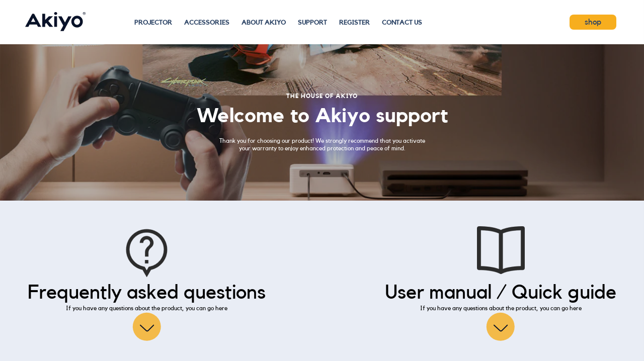

--- FILE ---
content_type: text/html; charset=utf-8
request_url: https://akiyo.co/pages/support
body_size: 25912
content:
<!doctype html>
<html class="no-js" lang="en">
<head>


<script src="//akiyo.co/cdn/shop/t/2/assets/jquery-3.4.1.min.js?v=59171334230587880951711957758"></script>
<script src="//akiyo.co/cdn/shop/t/2/assets/swiper.min.js?v=108314353735882302141711957760"></script>
<script src="//akiyo.co/cdn/shop/t/2/assets/dlm.js?v=69268267215327583691711957758"></script>
<script src="//akiyo.co/cdn/shop/t/2/assets/aos.min.js?v=146123878477799097641711957757"></script>
<link rel="stylesheet" href="//akiyo.co/cdn/shop/t/2/assets/aos.min.css?v=171440860698160758581711957757">
<link rel="stylesheet" href="//akiyo.co/cdn/shop/t/2/assets/swiper.min.css?v=12930493346597020821711957759">


  

  
  
  <meta name="facebook-domain-verification" content="17nv1o2ar4u0ed4fsgnl1dlq6erkjz" />
  <meta name="google-site-verification" content="nTWHzAi6OA4UehDGAdMPCyJk8RQjJN-sbzIgXwQHahY" />
  <meta charset="utf-8">
  <meta name="viewport" content="width=device-width, initial-scale=1, shrink-to-fit=no, user-scalable=no">
  <meta name="theme-color" content="#28374b">
  <meta name="format-detection" content="telephone=no">
  <link rel="canonical" href="https://akiyo.co/pages/support">
  <link rel="prefetch" as="document" href="https://akiyo.co">
  <link rel="dns-prefetch" href="https://cdn.shopify.com" crossorigin>
  <link rel="preconnect" href="https://cdn.shopify.com" crossorigin>
  <link rel="preconnect" href="https://monorail-edge.shopifysvc.com"><link rel="dns-prefetch" href="https://fonts.googleapis.com" crossorigin>
    <link rel="preconnect" href="https://fonts.googleapis.com" crossorigin>
    <link rel="dns-prefetch" href="https://fonts.gstatic.com" crossorigin>
    <link rel="preconnect" href="https://fonts.gstatic.com" crossorigin><link rel="preload" as="style" href="//akiyo.co/cdn/shop/t/2/assets/pre_theme.min.css?v=150348858335051514541712823371">
  <link rel="preload" as="style" href="//akiyo.co/cdn/shop/t/2/assets/theme.css?enable_css_minification=1&v=23718071427741182101714113173"><title>support &ndash; Akiyo</title><link rel="shortcut icon" type="image/png" href="//akiyo.co/cdn/shop/files/20240506-100802_32x.jpg?v=1714961322"><!-- social-meta-tags.liquid --><meta name="keywords" content="support,Akiyo,akiyo.co"/><meta name="author" content="The4"><meta property="og:site_name" content="Akiyo">
<meta property="og:url" content="https://akiyo.co/pages/support">
<meta property="og:title" content="support">
<meta property="og:type" content="website">
<meta property="og:description" content="Akiyo"><meta property="og:image" content="http://akiyo.co/cdn/shop/files/logo-s_1facce8f-fe9f-40db-b50a-a9335afa694a_1200x1200.png?v=1714960559"><meta property="og:image:secure_url" content="https://akiyo.co/cdn/shop/files/logo-s_1facce8f-fe9f-40db-b50a-a9335afa694a_1200x1200.png?v=1714960559"><meta name="twitter:site" content="@#"><meta name="twitter:card" content="summary_large_image">
<meta name="twitter:title" content="support">
<meta name="twitter:description" content="Akiyo">
<link href="//akiyo.co/cdn/shop/t/2/assets/pre_theme.min.css?v=150348858335051514541712823371" rel="stylesheet" type="text/css" media="all" /><link rel="preload" as="script" href="//akiyo.co/cdn/shop/t/2/assets/lazysizes.min.js?v=36113997772709414851711957758">
<link rel="preload" as="script" href="//akiyo.co/cdn/shop/t/2/assets/nt_vendor.min.js?v=127135569711254804441711957759">
<script>document.documentElement.className = document.documentElement.className.replace('no-js', 'yes-js');const t_name = "page",designMode = false,t_cartCount = 0,t_shop_currency = "HKD", t_moneyFormat = "${{amount}}", t_cart_url = "\/cart",t_cartadd_url = "\/cart\/add",t_cartchange_url = "\/cart\/change", pr_re_url = "\/recommendations\/products"; try {var T4AgentNT = (navigator.userAgent.indexOf('Chrome-Lighthouse') == -1)}catch(err){var T4AgentNT = true} function onloadt4relcss(_this) {_this.onload=null;if(T4AgentNT){_this.rel='stylesheet'}} (function () {window.onpageshow = function() {if (performance.navigation.type === 2) {document.dispatchEvent(new CustomEvent('cart:refresh'))} }; })();
var T4stt_str = { 
  "PleaseChoosePrOptions":"Please select some product options before adding this product to your cart.", 
  "will_not_ship":"Will not ship until \u003cspan class=\"jsnt\"\u003e{{date}}\u003c\/span\u003e",
  "will_stock_after":"Will be in stock after \u003cspan class=\"jsnt\"\u003e{{date}}\u003c\/span\u003e",
  "replace_item_atc":"Replace item",
  "replace_item_pre":"Replace item",
  "added_to_cart": "Product was successfully added to your cart.",
  "view_cart": "View cart",
  "continue_shopping": "Continue Shopping",
  "save_js":"-[sale]%",
  "save2_js":"SAVE [sale]%",
  "save3_js":"SAVE [sale]","bannerCountdown":"%D days %H:%M:%S",
  "prItemCountdown":"%D Days %H:%M:%S",
  "countdown_days":"days",
  "countdown_hours":"hr",
  "countdown_mins":"min",
  "countdown_sec":"sc",
  "multiple_rates": "We found [number_of_rates] shipping rates available for [address], starting at [rate].",
  "one_rate": "We found one shipping rate available for [address].",
  "no_rates": "Sorry, we do not ship to this destination.",
  "rate_value": "[rate_title] at [rate]",
  "agree_checkout": "You must agree with the terms and conditions of sales to check out.",
  "added_text_cp":"Compare products"
};
</script>
<link rel="preload" href="//akiyo.co/cdn/shop/t/2/assets/style.min.css?v=61793479437110593191712453519" as="style" onload="onloadt4relcss(this)"><link href="//akiyo.co/cdn/shop/t/2/assets/theme.css?enable_css_minification=1&amp;v=23718071427741182101714113173" rel="stylesheet" type="text/css" media="all" /><link rel="preload" href="https://fonts.googleapis.com/css?family=Kollektif:300,300i,400,400i,500,500i,600,600i,700,700i,800,800i|Bai+Jamjuree+SemiBold:300,300i,400,400i,500,500i,600,600i,700,700i,800,800i|Kollektif+Bold:300,300i,400,400i,500,500i&display=swap" as="style" onload="onloadt4relcss(this)"><link rel="preload" href="//akiyo.co/cdn/shop/t/2/assets/line-awesome.min.css?v=36930450349382045261711957758" as="style" onload="onloadt4relcss(this)">
<script id="js_lzt4" src="//akiyo.co/cdn/shop/t/2/assets/lazysizes.min.js?v=36113997772709414851711957758" defer="defer"></script>
<script src="//akiyo.co/cdn/shop/t/2/assets/nt_vendor.min.js?v=127135569711254804441711957759" defer="defer" id="js_ntt4"
  data-theme='//akiyo.co/cdn/shop/t/2/assets/nt_theme.min.js?v=55468273061341058211711957759'
  data-stt='//akiyo.co/cdn/shop/t/2/assets/nt_settings.js?enable_js_minification=1&v=85752641836607855271711957800'
  data-cat='//akiyo.co/cdn/shop/t/2/assets/cat.min.js?v=167480101576222584661711957758' 
  data-sw='//akiyo.co/cdn/shop/t/2/assets/swatch.min.js?v=123737551716204735511711957759'
  data-prjs='//akiyo.co/cdn/shop/t/2/assets/produc.min.js?v=66856717831304081821711957759' 
  data-mail='//akiyo.co/cdn/shop/t/2/assets/platform_mail.min.js?v=120104920183136925081711957759'
  data-my='//akiyo.co/cdn/shop/t/2/assets/my.js?v=111603181540343972631711957759' data-cusp='//akiyo.co/cdn/shop/t/2/assets/my.js?v=111603181540343972631711957759' data-cur='//akiyo.co/cdn/shop/t/2/assets/my.js?v=111603181540343972631711957759' data-mdl='//akiyo.co/cdn/shop/t/2/assets/module.min.js?v=72712877271928395091711957759'
  data-map='//akiyo.co/cdn/shop/t/2/assets/maplace.min.js?v=123640464312137447171711957759'
  data-time='//akiyo.co/cdn/shop/t/2/assets/spacetime.min.js?v=830'
  data-ins='//akiyo.co/cdn/shop/t/2/assets/nt_instagram.min.js?v=67982783334426809631711957759'
  data-user='//akiyo.co/cdn/shop/t/2/assets/interactable.min.js?v=127937966022527975841711957758'
  data-add='//s7.addthis.com/js/300/addthis_widget.js#pubid=ra-56efaa05a768bd19'
  data-klaviyo='//www.klaviyo.com/media/js/public/klaviyo_subscribe.js'
  data-font='iconKalles , fakalles , Pe-icon-7-stroke , Font Awesome 5 Free:n9'
  data-fm='Kollektif'
  data-spcmn='//akiyo.co/cdn/shopifycloud/storefront/assets/themes_support/shopify_common-5f594365.js'
  data-cust='//akiyo.co/cdn/shop/t/2/assets/customerclnt.min.js?v=3252781937110261681711957758'
  data-cusjs='none'
  data-otherryv='//akiyo.co/cdn/shop/t/2/assets/reviewOther.js?enable_js_minification=1&v=72029929378534401331711957759'></script><script>window.performance && window.performance.mark && window.performance.mark('shopify.content_for_header.start');</script><meta id="shopify-digital-wallet" name="shopify-digital-wallet" content="/68982669553/digital_wallets/dialog">
<meta name="shopify-checkout-api-token" content="38352f759e679977f40c3f63045dbdbf">
<meta id="in-context-paypal-metadata" data-shop-id="68982669553" data-venmo-supported="false" data-environment="production" data-locale="en_US" data-paypal-v4="true" data-currency="HKD">
<script async="async" src="/checkouts/internal/preloads.js?locale=en-HK"></script>
<script id="shopify-features" type="application/json">{"accessToken":"38352f759e679977f40c3f63045dbdbf","betas":["rich-media-storefront-analytics"],"domain":"akiyo.co","predictiveSearch":true,"shopId":68982669553,"locale":"en"}</script>
<script>var Shopify = Shopify || {};
Shopify.shop = "b2e967-dd.myshopify.com";
Shopify.locale = "en";
Shopify.currency = {"active":"HKD","rate":"1.0"};
Shopify.country = "HK";
Shopify.theme = {"name":"Akiyo","id":140406128881,"schema_name":"Kalles","schema_version":"3.0.1","theme_store_id":null,"role":"main"};
Shopify.theme.handle = "null";
Shopify.theme.style = {"id":null,"handle":null};
Shopify.cdnHost = "akiyo.co/cdn";
Shopify.routes = Shopify.routes || {};
Shopify.routes.root = "/";</script>
<script type="module">!function(o){(o.Shopify=o.Shopify||{}).modules=!0}(window);</script>
<script>!function(o){function n(){var o=[];function n(){o.push(Array.prototype.slice.apply(arguments))}return n.q=o,n}var t=o.Shopify=o.Shopify||{};t.loadFeatures=n(),t.autoloadFeatures=n()}(window);</script>
<script id="shop-js-analytics" type="application/json">{"pageType":"page"}</script>
<script defer="defer" async type="module" src="//akiyo.co/cdn/shopifycloud/shop-js/modules/v2/client.init-shop-cart-sync_BT-GjEfc.en.esm.js"></script>
<script defer="defer" async type="module" src="//akiyo.co/cdn/shopifycloud/shop-js/modules/v2/chunk.common_D58fp_Oc.esm.js"></script>
<script defer="defer" async type="module" src="//akiyo.co/cdn/shopifycloud/shop-js/modules/v2/chunk.modal_xMitdFEc.esm.js"></script>
<script type="module">
  await import("//akiyo.co/cdn/shopifycloud/shop-js/modules/v2/client.init-shop-cart-sync_BT-GjEfc.en.esm.js");
await import("//akiyo.co/cdn/shopifycloud/shop-js/modules/v2/chunk.common_D58fp_Oc.esm.js");
await import("//akiyo.co/cdn/shopifycloud/shop-js/modules/v2/chunk.modal_xMitdFEc.esm.js");

  window.Shopify.SignInWithShop?.initShopCartSync?.({"fedCMEnabled":true,"windoidEnabled":true});

</script>
<script id="__st">var __st={"a":68982669553,"offset":28800,"reqid":"4908a847-b731-4c7f-bd5b-954ec15e6ff0-1769283338","pageurl":"akiyo.co\/pages\/support","s":"pages-107287019761","u":"766bf08de56d","p":"page","rtyp":"page","rid":107287019761};</script>
<script>window.ShopifyPaypalV4VisibilityTracking = true;</script>
<script id="captcha-bootstrap">!function(){'use strict';const t='contact',e='account',n='new_comment',o=[[t,t],['blogs',n],['comments',n],[t,'customer']],c=[[e,'customer_login'],[e,'guest_login'],[e,'recover_customer_password'],[e,'create_customer']],r=t=>t.map((([t,e])=>`form[action*='/${t}']:not([data-nocaptcha='true']) input[name='form_type'][value='${e}']`)).join(','),a=t=>()=>t?[...document.querySelectorAll(t)].map((t=>t.form)):[];function s(){const t=[...o],e=r(t);return a(e)}const i='password',u='form_key',d=['recaptcha-v3-token','g-recaptcha-response','h-captcha-response',i],f=()=>{try{return window.sessionStorage}catch{return}},m='__shopify_v',_=t=>t.elements[u];function p(t,e,n=!1){try{const o=window.sessionStorage,c=JSON.parse(o.getItem(e)),{data:r}=function(t){const{data:e,action:n}=t;return t[m]||n?{data:e,action:n}:{data:t,action:n}}(c);for(const[e,n]of Object.entries(r))t.elements[e]&&(t.elements[e].value=n);n&&o.removeItem(e)}catch(o){console.error('form repopulation failed',{error:o})}}const l='form_type',E='cptcha';function T(t){t.dataset[E]=!0}const w=window,h=w.document,L='Shopify',v='ce_forms',y='captcha';let A=!1;((t,e)=>{const n=(g='f06e6c50-85a8-45c8-87d0-21a2b65856fe',I='https://cdn.shopify.com/shopifycloud/storefront-forms-hcaptcha/ce_storefront_forms_captcha_hcaptcha.v1.5.2.iife.js',D={infoText:'Protected by hCaptcha',privacyText:'Privacy',termsText:'Terms'},(t,e,n)=>{const o=w[L][v],c=o.bindForm;if(c)return c(t,g,e,D).then(n);var r;o.q.push([[t,g,e,D],n]),r=I,A||(h.body.append(Object.assign(h.createElement('script'),{id:'captcha-provider',async:!0,src:r})),A=!0)});var g,I,D;w[L]=w[L]||{},w[L][v]=w[L][v]||{},w[L][v].q=[],w[L][y]=w[L][y]||{},w[L][y].protect=function(t,e){n(t,void 0,e),T(t)},Object.freeze(w[L][y]),function(t,e,n,w,h,L){const[v,y,A,g]=function(t,e,n){const i=e?o:[],u=t?c:[],d=[...i,...u],f=r(d),m=r(i),_=r(d.filter((([t,e])=>n.includes(e))));return[a(f),a(m),a(_),s()]}(w,h,L),I=t=>{const e=t.target;return e instanceof HTMLFormElement?e:e&&e.form},D=t=>v().includes(t);t.addEventListener('submit',(t=>{const e=I(t);if(!e)return;const n=D(e)&&!e.dataset.hcaptchaBound&&!e.dataset.recaptchaBound,o=_(e),c=g().includes(e)&&(!o||!o.value);(n||c)&&t.preventDefault(),c&&!n&&(function(t){try{if(!f())return;!function(t){const e=f();if(!e)return;const n=_(t);if(!n)return;const o=n.value;o&&e.removeItem(o)}(t);const e=Array.from(Array(32),(()=>Math.random().toString(36)[2])).join('');!function(t,e){_(t)||t.append(Object.assign(document.createElement('input'),{type:'hidden',name:u})),t.elements[u].value=e}(t,e),function(t,e){const n=f();if(!n)return;const o=[...t.querySelectorAll(`input[type='${i}']`)].map((({name:t})=>t)),c=[...d,...o],r={};for(const[a,s]of new FormData(t).entries())c.includes(a)||(r[a]=s);n.setItem(e,JSON.stringify({[m]:1,action:t.action,data:r}))}(t,e)}catch(e){console.error('failed to persist form',e)}}(e),e.submit())}));const S=(t,e)=>{t&&!t.dataset[E]&&(n(t,e.some((e=>e===t))),T(t))};for(const o of['focusin','change'])t.addEventListener(o,(t=>{const e=I(t);D(e)&&S(e,y())}));const B=e.get('form_key'),M=e.get(l),P=B&&M;t.addEventListener('DOMContentLoaded',(()=>{const t=y();if(P)for(const e of t)e.elements[l].value===M&&p(e,B);[...new Set([...A(),...v().filter((t=>'true'===t.dataset.shopifyCaptcha))])].forEach((e=>S(e,t)))}))}(h,new URLSearchParams(w.location.search),n,t,e,['guest_login'])})(!0,!0)}();</script>
<script integrity="sha256-4kQ18oKyAcykRKYeNunJcIwy7WH5gtpwJnB7kiuLZ1E=" data-source-attribution="shopify.loadfeatures" defer="defer" src="//akiyo.co/cdn/shopifycloud/storefront/assets/storefront/load_feature-a0a9edcb.js" crossorigin="anonymous"></script>
<script data-source-attribution="shopify.dynamic_checkout.dynamic.init">var Shopify=Shopify||{};Shopify.PaymentButton=Shopify.PaymentButton||{isStorefrontPortableWallets:!0,init:function(){window.Shopify.PaymentButton.init=function(){};var t=document.createElement("script");t.src="https://akiyo.co/cdn/shopifycloud/portable-wallets/latest/portable-wallets.en.js",t.type="module",document.head.appendChild(t)}};
</script>
<script data-source-attribution="shopify.dynamic_checkout.buyer_consent">
  function portableWalletsHideBuyerConsent(e){var t=document.getElementById("shopify-buyer-consent"),n=document.getElementById("shopify-subscription-policy-button");t&&n&&(t.classList.add("hidden"),t.setAttribute("aria-hidden","true"),n.removeEventListener("click",e))}function portableWalletsShowBuyerConsent(e){var t=document.getElementById("shopify-buyer-consent"),n=document.getElementById("shopify-subscription-policy-button");t&&n&&(t.classList.remove("hidden"),t.removeAttribute("aria-hidden"),n.addEventListener("click",e))}window.Shopify?.PaymentButton&&(window.Shopify.PaymentButton.hideBuyerConsent=portableWalletsHideBuyerConsent,window.Shopify.PaymentButton.showBuyerConsent=portableWalletsShowBuyerConsent);
</script>
<script data-source-attribution="shopify.dynamic_checkout.cart.bootstrap">document.addEventListener("DOMContentLoaded",(function(){function t(){return document.querySelector("shopify-accelerated-checkout-cart, shopify-accelerated-checkout")}if(t())Shopify.PaymentButton.init();else{new MutationObserver((function(e,n){t()&&(Shopify.PaymentButton.init(),n.disconnect())})).observe(document.body,{childList:!0,subtree:!0})}}));
</script>
<link id="shopify-accelerated-checkout-styles" rel="stylesheet" media="screen" href="https://akiyo.co/cdn/shopifycloud/portable-wallets/latest/accelerated-checkout-backwards-compat.css" crossorigin="anonymous">
<style id="shopify-accelerated-checkout-cart">
        #shopify-buyer-consent {
  margin-top: 1em;
  display: inline-block;
  width: 100%;
}

#shopify-buyer-consent.hidden {
  display: none;
}

#shopify-subscription-policy-button {
  background: none;
  border: none;
  padding: 0;
  text-decoration: underline;
  font-size: inherit;
  cursor: pointer;
}

#shopify-subscription-policy-button::before {
  box-shadow: none;
}

      </style>

<script>window.performance && window.performance.mark && window.performance.mark('shopify.content_for_header.end');</script>
  <!-- "snippets/judgeme_core.liquid" was not rendered, the associated app was uninstalled -->

<script>(() => {const installerKey = 'docapp-discount-auto-install'; const urlParams = new URLSearchParams(window.location.search); if (urlParams.get(installerKey)) {window.sessionStorage.setItem(installerKey, JSON.stringify({integrationId: urlParams.get('docapp-integration-id'), divClass: urlParams.get('docapp-install-class'), check: urlParams.get('docapp-check')}));}})();</script>

<script>(() => {const previewKey = 'docapp-discount-test'; const urlParams = new URLSearchParams(window.location.search); if (urlParams.get(previewKey)) {window.sessionStorage.setItem(previewKey, JSON.stringify({active: true, integrationId: urlParams.get('docapp-discount-inst-test')}));}})();</script>





<script>
  function KDStrikeoutSubtotal(subtotalSelector){
    document.querySelector(subtotalSelector).innerHTML = "<del class='af_del_overwrite'>$0.00</del> $-0.10";
  }
</script><link href="https://monorail-edge.shopifysvc.com" rel="dns-prefetch">
<script>(function(){if ("sendBeacon" in navigator && "performance" in window) {try {var session_token_from_headers = performance.getEntriesByType('navigation')[0].serverTiming.find(x => x.name == '_s').description;} catch {var session_token_from_headers = undefined;}var session_cookie_matches = document.cookie.match(/_shopify_s=([^;]*)/);var session_token_from_cookie = session_cookie_matches && session_cookie_matches.length === 2 ? session_cookie_matches[1] : "";var session_token = session_token_from_headers || session_token_from_cookie || "";function handle_abandonment_event(e) {var entries = performance.getEntries().filter(function(entry) {return /monorail-edge.shopifysvc.com/.test(entry.name);});if (!window.abandonment_tracked && entries.length === 0) {window.abandonment_tracked = true;var currentMs = Date.now();var navigation_start = performance.timing.navigationStart;var payload = {shop_id: 68982669553,url: window.location.href,navigation_start,duration: currentMs - navigation_start,session_token,page_type: "page"};window.navigator.sendBeacon("https://monorail-edge.shopifysvc.com/v1/produce", JSON.stringify({schema_id: "online_store_buyer_site_abandonment/1.1",payload: payload,metadata: {event_created_at_ms: currentMs,event_sent_at_ms: currentMs}}));}}window.addEventListener('pagehide', handle_abandonment_event);}}());</script>
<script id="web-pixels-manager-setup">(function e(e,d,r,n,o){if(void 0===o&&(o={}),!Boolean(null===(a=null===(i=window.Shopify)||void 0===i?void 0:i.analytics)||void 0===a?void 0:a.replayQueue)){var i,a;window.Shopify=window.Shopify||{};var t=window.Shopify;t.analytics=t.analytics||{};var s=t.analytics;s.replayQueue=[],s.publish=function(e,d,r){return s.replayQueue.push([e,d,r]),!0};try{self.performance.mark("wpm:start")}catch(e){}var l=function(){var e={modern:/Edge?\/(1{2}[4-9]|1[2-9]\d|[2-9]\d{2}|\d{4,})\.\d+(\.\d+|)|Firefox\/(1{2}[4-9]|1[2-9]\d|[2-9]\d{2}|\d{4,})\.\d+(\.\d+|)|Chrom(ium|e)\/(9{2}|\d{3,})\.\d+(\.\d+|)|(Maci|X1{2}).+ Version\/(15\.\d+|(1[6-9]|[2-9]\d|\d{3,})\.\d+)([,.]\d+|)( \(\w+\)|)( Mobile\/\w+|) Safari\/|Chrome.+OPR\/(9{2}|\d{3,})\.\d+\.\d+|(CPU[ +]OS|iPhone[ +]OS|CPU[ +]iPhone|CPU IPhone OS|CPU iPad OS)[ +]+(15[._]\d+|(1[6-9]|[2-9]\d|\d{3,})[._]\d+)([._]\d+|)|Android:?[ /-](13[3-9]|1[4-9]\d|[2-9]\d{2}|\d{4,})(\.\d+|)(\.\d+|)|Android.+Firefox\/(13[5-9]|1[4-9]\d|[2-9]\d{2}|\d{4,})\.\d+(\.\d+|)|Android.+Chrom(ium|e)\/(13[3-9]|1[4-9]\d|[2-9]\d{2}|\d{4,})\.\d+(\.\d+|)|SamsungBrowser\/([2-9]\d|\d{3,})\.\d+/,legacy:/Edge?\/(1[6-9]|[2-9]\d|\d{3,})\.\d+(\.\d+|)|Firefox\/(5[4-9]|[6-9]\d|\d{3,})\.\d+(\.\d+|)|Chrom(ium|e)\/(5[1-9]|[6-9]\d|\d{3,})\.\d+(\.\d+|)([\d.]+$|.*Safari\/(?![\d.]+ Edge\/[\d.]+$))|(Maci|X1{2}).+ Version\/(10\.\d+|(1[1-9]|[2-9]\d|\d{3,})\.\d+)([,.]\d+|)( \(\w+\)|)( Mobile\/\w+|) Safari\/|Chrome.+OPR\/(3[89]|[4-9]\d|\d{3,})\.\d+\.\d+|(CPU[ +]OS|iPhone[ +]OS|CPU[ +]iPhone|CPU IPhone OS|CPU iPad OS)[ +]+(10[._]\d+|(1[1-9]|[2-9]\d|\d{3,})[._]\d+)([._]\d+|)|Android:?[ /-](13[3-9]|1[4-9]\d|[2-9]\d{2}|\d{4,})(\.\d+|)(\.\d+|)|Mobile Safari.+OPR\/([89]\d|\d{3,})\.\d+\.\d+|Android.+Firefox\/(13[5-9]|1[4-9]\d|[2-9]\d{2}|\d{4,})\.\d+(\.\d+|)|Android.+Chrom(ium|e)\/(13[3-9]|1[4-9]\d|[2-9]\d{2}|\d{4,})\.\d+(\.\d+|)|Android.+(UC? ?Browser|UCWEB|U3)[ /]?(15\.([5-9]|\d{2,})|(1[6-9]|[2-9]\d|\d{3,})\.\d+)\.\d+|SamsungBrowser\/(5\.\d+|([6-9]|\d{2,})\.\d+)|Android.+MQ{2}Browser\/(14(\.(9|\d{2,})|)|(1[5-9]|[2-9]\d|\d{3,})(\.\d+|))(\.\d+|)|K[Aa][Ii]OS\/(3\.\d+|([4-9]|\d{2,})\.\d+)(\.\d+|)/},d=e.modern,r=e.legacy,n=navigator.userAgent;return n.match(d)?"modern":n.match(r)?"legacy":"unknown"}(),u="modern"===l?"modern":"legacy",c=(null!=n?n:{modern:"",legacy:""})[u],f=function(e){return[e.baseUrl,"/wpm","/b",e.hashVersion,"modern"===e.buildTarget?"m":"l",".js"].join("")}({baseUrl:d,hashVersion:r,buildTarget:u}),m=function(e){var d=e.version,r=e.bundleTarget,n=e.surface,o=e.pageUrl,i=e.monorailEndpoint;return{emit:function(e){var a=e.status,t=e.errorMsg,s=(new Date).getTime(),l=JSON.stringify({metadata:{event_sent_at_ms:s},events:[{schema_id:"web_pixels_manager_load/3.1",payload:{version:d,bundle_target:r,page_url:o,status:a,surface:n,error_msg:t},metadata:{event_created_at_ms:s}}]});if(!i)return console&&console.warn&&console.warn("[Web Pixels Manager] No Monorail endpoint provided, skipping logging."),!1;try{return self.navigator.sendBeacon.bind(self.navigator)(i,l)}catch(e){}var u=new XMLHttpRequest;try{return u.open("POST",i,!0),u.setRequestHeader("Content-Type","text/plain"),u.send(l),!0}catch(e){return console&&console.warn&&console.warn("[Web Pixels Manager] Got an unhandled error while logging to Monorail."),!1}}}}({version:r,bundleTarget:l,surface:e.surface,pageUrl:self.location.href,monorailEndpoint:e.monorailEndpoint});try{o.browserTarget=l,function(e){var d=e.src,r=e.async,n=void 0===r||r,o=e.onload,i=e.onerror,a=e.sri,t=e.scriptDataAttributes,s=void 0===t?{}:t,l=document.createElement("script"),u=document.querySelector("head"),c=document.querySelector("body");if(l.async=n,l.src=d,a&&(l.integrity=a,l.crossOrigin="anonymous"),s)for(var f in s)if(Object.prototype.hasOwnProperty.call(s,f))try{l.dataset[f]=s[f]}catch(e){}if(o&&l.addEventListener("load",o),i&&l.addEventListener("error",i),u)u.appendChild(l);else{if(!c)throw new Error("Did not find a head or body element to append the script");c.appendChild(l)}}({src:f,async:!0,onload:function(){if(!function(){var e,d;return Boolean(null===(d=null===(e=window.Shopify)||void 0===e?void 0:e.analytics)||void 0===d?void 0:d.initialized)}()){var d=window.webPixelsManager.init(e)||void 0;if(d){var r=window.Shopify.analytics;r.replayQueue.forEach((function(e){var r=e[0],n=e[1],o=e[2];d.publishCustomEvent(r,n,o)})),r.replayQueue=[],r.publish=d.publishCustomEvent,r.visitor=d.visitor,r.initialized=!0}}},onerror:function(){return m.emit({status:"failed",errorMsg:"".concat(f," has failed to load")})},sri:function(e){var d=/^sha384-[A-Za-z0-9+/=]+$/;return"string"==typeof e&&d.test(e)}(c)?c:"",scriptDataAttributes:o}),m.emit({status:"loading"})}catch(e){m.emit({status:"failed",errorMsg:(null==e?void 0:e.message)||"Unknown error"})}}})({shopId: 68982669553,storefrontBaseUrl: "https://akiyo.co",extensionsBaseUrl: "https://extensions.shopifycdn.com/cdn/shopifycloud/web-pixels-manager",monorailEndpoint: "https://monorail-edge.shopifysvc.com/unstable/produce_batch",surface: "storefront-renderer",enabledBetaFlags: ["2dca8a86"],webPixelsConfigList: [{"id":"shopify-app-pixel","configuration":"{}","eventPayloadVersion":"v1","runtimeContext":"STRICT","scriptVersion":"0450","apiClientId":"shopify-pixel","type":"APP","privacyPurposes":["ANALYTICS","MARKETING"]},{"id":"shopify-custom-pixel","eventPayloadVersion":"v1","runtimeContext":"LAX","scriptVersion":"0450","apiClientId":"shopify-pixel","type":"CUSTOM","privacyPurposes":["ANALYTICS","MARKETING"]}],isMerchantRequest: false,initData: {"shop":{"name":"Akiyo","paymentSettings":{"currencyCode":"HKD"},"myshopifyDomain":"b2e967-dd.myshopify.com","countryCode":"HK","storefrontUrl":"https:\/\/akiyo.co"},"customer":null,"cart":null,"checkout":null,"productVariants":[],"purchasingCompany":null},},"https://akiyo.co/cdn","fcfee988w5aeb613cpc8e4bc33m6693e112",{"modern":"","legacy":""},{"shopId":"68982669553","storefrontBaseUrl":"https:\/\/akiyo.co","extensionBaseUrl":"https:\/\/extensions.shopifycdn.com\/cdn\/shopifycloud\/web-pixels-manager","surface":"storefront-renderer","enabledBetaFlags":"[\"2dca8a86\"]","isMerchantRequest":"false","hashVersion":"fcfee988w5aeb613cpc8e4bc33m6693e112","publish":"custom","events":"[[\"page_viewed\",{}]]"});</script><script>
  window.ShopifyAnalytics = window.ShopifyAnalytics || {};
  window.ShopifyAnalytics.meta = window.ShopifyAnalytics.meta || {};
  window.ShopifyAnalytics.meta.currency = 'HKD';
  var meta = {"page":{"pageType":"page","resourceType":"page","resourceId":107287019761,"requestId":"4908a847-b731-4c7f-bd5b-954ec15e6ff0-1769283338"}};
  for (var attr in meta) {
    window.ShopifyAnalytics.meta[attr] = meta[attr];
  }
</script>
<script class="analytics">
  (function () {
    var customDocumentWrite = function(content) {
      var jquery = null;

      if (window.jQuery) {
        jquery = window.jQuery;
      } else if (window.Checkout && window.Checkout.$) {
        jquery = window.Checkout.$;
      }

      if (jquery) {
        jquery('body').append(content);
      }
    };

    var hasLoggedConversion = function(token) {
      if (token) {
        return document.cookie.indexOf('loggedConversion=' + token) !== -1;
      }
      return false;
    }

    var setCookieIfConversion = function(token) {
      if (token) {
        var twoMonthsFromNow = new Date(Date.now());
        twoMonthsFromNow.setMonth(twoMonthsFromNow.getMonth() + 2);

        document.cookie = 'loggedConversion=' + token + '; expires=' + twoMonthsFromNow;
      }
    }

    var trekkie = window.ShopifyAnalytics.lib = window.trekkie = window.trekkie || [];
    if (trekkie.integrations) {
      return;
    }
    trekkie.methods = [
      'identify',
      'page',
      'ready',
      'track',
      'trackForm',
      'trackLink'
    ];
    trekkie.factory = function(method) {
      return function() {
        var args = Array.prototype.slice.call(arguments);
        args.unshift(method);
        trekkie.push(args);
        return trekkie;
      };
    };
    for (var i = 0; i < trekkie.methods.length; i++) {
      var key = trekkie.methods[i];
      trekkie[key] = trekkie.factory(key);
    }
    trekkie.load = function(config) {
      trekkie.config = config || {};
      trekkie.config.initialDocumentCookie = document.cookie;
      var first = document.getElementsByTagName('script')[0];
      var script = document.createElement('script');
      script.type = 'text/javascript';
      script.onerror = function(e) {
        var scriptFallback = document.createElement('script');
        scriptFallback.type = 'text/javascript';
        scriptFallback.onerror = function(error) {
                var Monorail = {
      produce: function produce(monorailDomain, schemaId, payload) {
        var currentMs = new Date().getTime();
        var event = {
          schema_id: schemaId,
          payload: payload,
          metadata: {
            event_created_at_ms: currentMs,
            event_sent_at_ms: currentMs
          }
        };
        return Monorail.sendRequest("https://" + monorailDomain + "/v1/produce", JSON.stringify(event));
      },
      sendRequest: function sendRequest(endpointUrl, payload) {
        // Try the sendBeacon API
        if (window && window.navigator && typeof window.navigator.sendBeacon === 'function' && typeof window.Blob === 'function' && !Monorail.isIos12()) {
          var blobData = new window.Blob([payload], {
            type: 'text/plain'
          });

          if (window.navigator.sendBeacon(endpointUrl, blobData)) {
            return true;
          } // sendBeacon was not successful

        } // XHR beacon

        var xhr = new XMLHttpRequest();

        try {
          xhr.open('POST', endpointUrl);
          xhr.setRequestHeader('Content-Type', 'text/plain');
          xhr.send(payload);
        } catch (e) {
          console.log(e);
        }

        return false;
      },
      isIos12: function isIos12() {
        return window.navigator.userAgent.lastIndexOf('iPhone; CPU iPhone OS 12_') !== -1 || window.navigator.userAgent.lastIndexOf('iPad; CPU OS 12_') !== -1;
      }
    };
    Monorail.produce('monorail-edge.shopifysvc.com',
      'trekkie_storefront_load_errors/1.1',
      {shop_id: 68982669553,
      theme_id: 140406128881,
      app_name: "storefront",
      context_url: window.location.href,
      source_url: "//akiyo.co/cdn/s/trekkie.storefront.8d95595f799fbf7e1d32231b9a28fd43b70c67d3.min.js"});

        };
        scriptFallback.async = true;
        scriptFallback.src = '//akiyo.co/cdn/s/trekkie.storefront.8d95595f799fbf7e1d32231b9a28fd43b70c67d3.min.js';
        first.parentNode.insertBefore(scriptFallback, first);
      };
      script.async = true;
      script.src = '//akiyo.co/cdn/s/trekkie.storefront.8d95595f799fbf7e1d32231b9a28fd43b70c67d3.min.js';
      first.parentNode.insertBefore(script, first);
    };
    trekkie.load(
      {"Trekkie":{"appName":"storefront","development":false,"defaultAttributes":{"shopId":68982669553,"isMerchantRequest":null,"themeId":140406128881,"themeCityHash":"16204858934726087666","contentLanguage":"en","currency":"HKD","eventMetadataId":"684fc131-ee1f-48c7-876c-84951be69ea9"},"isServerSideCookieWritingEnabled":true,"monorailRegion":"shop_domain","enabledBetaFlags":["65f19447"]},"Session Attribution":{},"S2S":{"facebookCapiEnabled":false,"source":"trekkie-storefront-renderer","apiClientId":580111}}
    );

    var loaded = false;
    trekkie.ready(function() {
      if (loaded) return;
      loaded = true;

      window.ShopifyAnalytics.lib = window.trekkie;

      var originalDocumentWrite = document.write;
      document.write = customDocumentWrite;
      try { window.ShopifyAnalytics.merchantGoogleAnalytics.call(this); } catch(error) {};
      document.write = originalDocumentWrite;

      window.ShopifyAnalytics.lib.page(null,{"pageType":"page","resourceType":"page","resourceId":107287019761,"requestId":"4908a847-b731-4c7f-bd5b-954ec15e6ff0-1769283338","shopifyEmitted":true});

      var match = window.location.pathname.match(/checkouts\/(.+)\/(thank_you|post_purchase)/)
      var token = match? match[1]: undefined;
      if (!hasLoggedConversion(token)) {
        setCookieIfConversion(token);
        
      }
    });


        var eventsListenerScript = document.createElement('script');
        eventsListenerScript.async = true;
        eventsListenerScript.src = "//akiyo.co/cdn/shopifycloud/storefront/assets/shop_events_listener-3da45d37.js";
        document.getElementsByTagName('head')[0].appendChild(eventsListenerScript);

})();</script>
<script
  defer
  src="https://akiyo.co/cdn/shopifycloud/perf-kit/shopify-perf-kit-3.0.4.min.js"
  data-application="storefront-renderer"
  data-shop-id="68982669553"
  data-render-region="gcp-us-central1"
  data-page-type="page"
  data-theme-instance-id="140406128881"
  data-theme-name="Kalles"
  data-theme-version="3.0.1"
  data-monorail-region="shop_domain"
  data-resource-timing-sampling-rate="10"
  data-shs="true"
  data-shs-beacon="true"
  data-shs-export-with-fetch="true"
  data-shs-logs-sample-rate="1"
  data-shs-beacon-endpoint="https://akiyo.co/api/collect"
></script>
</head>
<body class="kalles_2-0 lazy_icons min_cqty_0 btnt4_style_1 zoom_tp_2 css_scrollbar template-page js_search_true cart_pos_disable kalles_toolbar_false hover_img2 swatch_style_rounded swatch_list_size_small label_style_rectangular wrapper_cus header_full_true header_sticky_true hide_scrolld_true des_header_3 h_transparent_true h_tr_top_false h_banner_false top_bar_false catalog_mode_false cat_sticky_false prs_bordered_grid_1 prs_sw_limit_false search_pos_canvas t4_compare_false dark_mode_false h_chan_space_false type_quickview_2 des_btns_prmb_1 t4_cart_count_0  page_id_107287019761 lazyloadt4s js_search_type rtl_false"><a class="in-page-link visually-hidden skip-link" href="#nt_content">Skip to content</a>
<div id="ld_cl_bar" class="op__0 pe_none"></div><div id="nt_wrapper"><header id="ntheader" class="ntheader header_3 h_icon_iccl"><div class="ntheader_wrapper pr z_200"><div id="shopify-section-header_3" class="shopify-section sp_header_mid"><style>
  .haeder_lfet{
      padding-right: 0px;
    padding-left: 0px;
  }
  .width{
  width:1200px;
  margin:0 auto;
  }
  .sub-menu{
  min-width:155px !important;
  border-radius: 0 0 16px 16px !important;
  }
 .nt_menu>li.type_dropdown .sub-menu {
  min-width: 155px;
  }
  .nt_menu>li>a{
  	padding: 0 12px;
  }
  .nt_menu>li .sub-menu {
    min-width: 155px;
  }
  
  .nt_menu>li>div>div{
    min-width: 155px;
  }
  @media screen and (max-width: 1024px){
    .width{width:100%;}
  }
  </style>
  <div class="header__mid"><div class="container">
     <div class="row al_center css_h_se ">
        <div class="col-md-4 col-3 dn_lg"><a href="/" data-id='#nt_menu_canvas' class="push_side push-menu-btn  lh__1 flex al_center">
    <!-- <svg xmlns="http://www.w3.org/2000/svg" width="30" height="16" viewBox="0 0 30 16"><rect width="30" height="1.5"></rect><rect y="7" width="20" height="1.5"></rect><rect y="14" width="30" height="1.5"></rect>
    </svg> -->
    <svg width="18" height="14" viewBox="0 0 18 14" fill="none" xmlns="http://www.w3.org/2000/svg">
        <path d="M1.19922 7H16.8034" stroke="#000" stroke-width="1.5" stroke-linecap="round" stroke-linejoin="round"/>
        <path d="M1.19922 1.01562H16.8034" stroke="#000" stroke-width="1.5" stroke-linecap="round" stroke-linejoin="round"/>
        <path d="M1.5 12.9827L16.8022 12.9824" stroke="#000" stroke-width="1.5" stroke-linecap="round" stroke-linejoin="round"/>
        </svg>
        
    </a></div>
        <div class="col-lg-2 col-md-4 col-6 tc tl_lg haeder_lfet"><div class=" branding ts__05 lh__1"><a class="dib" href="/" ><img class="w__100 logo_normal dn db_lg" src="//akiyo.co/cdn/shop/files/logo-s_1facce8f-fe9f-40db-b50a-a9335afa694a_160x.png?v=1714960559" srcset="//akiyo.co/cdn/shop/files/logo-s_1facce8f-fe9f-40db-b50a-a9335afa694a_160x.png?v=1714960559 1x,//akiyo.co/cdn/shop/files/logo-s_1facce8f-fe9f-40db-b50a-a9335afa694a_160x@2x.png?v=1714960559 2x" alt="Akiyo" style="width: 120px"><img class="w__100 logo_sticky dn" src="//akiyo.co/cdn/shop/files/logo-s_1facce8f-fe9f-40db-b50a-a9335afa694a_140x.png?v=1714960559" srcset="//akiyo.co/cdn/shop/files/logo-s_1facce8f-fe9f-40db-b50a-a9335afa694a_140x.png?v=1714960559 1x,//akiyo.co/cdn/shop/files/logo-s_1facce8f-fe9f-40db-b50a-a9335afa694a_140x@2x.png?v=1714960559 2x" alt="Akiyo" style="width: 100px"><img class="w__100 logo_mobile dn_lg" src="//akiyo.co/cdn/shop/files/logo-s_1facce8f-fe9f-40db-b50a-a9335afa694a_140x.png?v=1714960559" srcset="//akiyo.co/cdn/shop/files/logo-s_1facce8f-fe9f-40db-b50a-a9335afa694a_140x.png?v=1714960559 1x,//akiyo.co/cdn/shop/files/logo-s_1facce8f-fe9f-40db-b50a-a9335afa694a_140x@2x.png?v=1714960559 2x" alt="Akiyo" style="width: 100px;"></a></div> </div>
        <div class="col dn db_lg"><nav class="nt_navigation tl hover_side_up nav_arrow_false"> 
   <ul id="nt_menu_id" class="nt_menu in_flex wrap al_center"><!-- <script>console.log(',0')</script> --><!-- <script>console.log('new_mega')</script> -->
            <li id="item_new_mega_YCFpHe" class="type_mega menu_wid_full menu-item has-children menu_has_offsets menu_default pos_default">
               <a class="lh__1 flex al_center pr" href="/" target="_self">PROJECTOR</a>
               <div class="full sub-menu"><div class="container">
                  <div class="lazy_menu" data-jspackery='{ "originLeft": false }'><style>
    .fl_nowrap {
        flex-wrap: nowrap;
    }
    .mega-content {
        display: flex;
    }
    .mega-tab-side {
        flex-shrink: 0;
        width: max-content;
        padding: 0 20px;
    }
    .side-area {
        /* border-bottom: 1px solid #e8e8e8; */
    }
    .side-more-links {
        display: flex;
        flex-direction: column;
        font-size: 12px;
        line-height: 15px;
    }
    .side-more-links a {
        padding: 4px 0;
    }
    .side-more-links a:hover {
        color: #419EF4;
    }
    .mega-tab-item {
        display: flex;
        justify-content: space-between;
        align-items: center;
        cursor: pointer;
        transition: color .3s ease-in-out;
        font-size: 12px;
        line-height: 15px;
        padding: 10px 0;
    }
    .mega-tab-list {
        padding-left: unset;
    }
    .mega-tab-item.actived {
        color: #419EF4;
    }
    .mega-tab-item.actived:after {
        content: "";
        margin-left: 8px;
        display: inline-block;
        width: 16px;
        height: 16px;
        background-image: url(https://cdn.shopify.com/s/files/1/0604/7881/6392/files/Arrow_31.png?v=1708483245);
        background-size: 6px;
        background-repeat: no-repeat;
        background-position: center center;
    }
    .mega-tab-content {
        flex: auto;
        overflow: hidden;
    }
    .mega-tab-content-item {
        display: none;
        width: 100%;
        height: 100%;
    }
    .mega-tab-content-item.actived {
        display: flex;
        justify-content: space-between;
        align-items: center;
        gap: 20px;
    }
    .mega-product-contain {
        display: flex;
        gap: 9px;
        flex-wrap: wrap;
        width: 100%;
        height: 100%;
        padding-top: 10px;
        box-sizing: border-box;
        font-size: 15px;
        line-height: 20px;
        text-align: center;
    }
    .mega-products {
        height: 100%;
        width: 100%;
    }
    .mega-prd {
        display: flex;
        flex-direction: column;
        align-items: center;
        text-align: center;
        justify-content: center;
    }
    .mega-prd-img {
        /* width: 120px;
        height: 120px; */
        display: flex;
        justify-content: center;
        align-items: center;
        flex: 1;
    }
    .mega-prd-title {
        flex: 0;
        color: #151E2B;
        font-size: 18px;
        line-height: 25px;
        font-weight: 600;
    }
    .mega-prd:hover .mega-prd-title {
        color: #419EF4;
    }
    .mega-prd-next-arrow {
        padding: 0 10px;
        cursor: pointer;
    }
    .mega-prd-link {
        height: 100%;
        display: flex;
        flex-direction: column;
    }
    @media (min-width: 1025px) {
        .col-left {
            -ms-flex: 0 0 83.333333%;
            flex: 0 0 83.333333%;
            max-width: 83.333333%
        }
    }
</style>
<style>
    .header-prd-container {
        width: 100%;
        display: grid;
        grid-template-columns: 1fr 1fr 1fr 1fr;
        gap: 30px 18px;
    }
    .header-prd-item {
        display: flex;
        flex-direction: column;
        background-color: #EBE8E4;
        border-radius: 15px;
        transition: .3s;
    }
    .header-prd-item:hover {
        background-color: #fff;
    }
    .header-prd-img {
        display: flex;
        justify-content: center;
        align-items: center;
    }
    .header-prd-title {
        font-family: "Kollektif";
        text-align: center;
        margin: 22px 0;
    }
</style>
<div class="container">
    <div class="row al_center fl_nowrap">
        <div class="col-lg-2 col-md-4 col-6 tc tl_lg haeder_lfet"></div>
        <div class="col-left">
            <div class="mega-content">
                <div class="mega-tab-side">
                    <div class="side-more-links">
                            
                    </div>
                    <div class="side-area">
                        <ul class="mega-tab-list">
                            
                                
                                        <li class="mega-tab-item mega-tab-item-new_mega_YCFpHe actived">
                                            <span data-mega-tab-item>All Projector</span>
                                        </li>
                                    
                            
                                
                                        <li class="mega-tab-item mega-tab-item-new_mega_YCFpHe ">
                                            <span data-mega-tab-item>Mini Projector</span>
                                        </li>
                                    
                            
                                
                                        <li class="mega-tab-item mega-tab-item-new_mega_YCFpHe ">
                                            <span data-mega-tab-item>Android Projector</span>
                                        </li>
                                    
                            
                                
                                        <li class="mega-tab-item mega-tab-item-new_mega_YCFpHe ">
                                            <span data-mega-tab-item>1080P Projector</span>
                                        </li>
                                    
                            
                                
                                        
                        </ul>
                    </div>
                </div>
                <div class="mega-tab-content">
                    
                        
                        
                                <div class="mega-tab-content-item mega-tab-content-item-new_mega_YCFpHe actived">
                                    <div class="header-prd-container">
                                        
                                            <a class="header-prd-item" href="/products/o1" target="_self">
                                                <div class="header-prd-img">
                                                    <img src="//akiyo.co/cdn/shop/files/O1_89cee61e-f122-4571-aff1-e27dd93b06a2_400x.png?v=1713951832" alt="">
                                                </div>
                                                <div class="header-prd-title fs18-25">O1</div>
                                            </a>
                                        
                                            <a class="header-prd-item" href="/products/o1-wifi" target="_self">
                                                <div class="header-prd-img">
                                                    <img src="//akiyo.co/cdn/shop/files/O11_ac579eb7-f814-4282-8650-2966aec751e1_400x.png?v=1712721917" alt="">
                                                </div>
                                                <div class="header-prd-title fs18-25">O1-WiFi</div>
                                            </a>
                                        
                                            <a class="header-prd-item" href="/products/o2" target="_self">
                                                <div class="header-prd-img">
                                                    <img src="//akiyo.co/cdn/shop/files/png_400x.png?v=1757662561" alt="">
                                                </div>
                                                <div class="header-prd-title fs18-25">O2</div>
                                            </a>
                                        
                                            <a class="header-prd-item" href="/products/o4" target="_self">
                                                <div class="header-prd-img">
                                                    <img src="//akiyo.co/cdn/shop/files/O4_400x.png?v=1761276221" alt="">
                                                </div>
                                                <div class="header-prd-title fs18-25">O4</div>
                                            </a>
                                        
                                            <a class="header-prd-item" href="/products/o7" target="_self">
                                                <div class="header-prd-img">
                                                    <img src="//akiyo.co/cdn/shop/files/O7_14572151-73ca-4941-aaca-2897946b9461_400x.png?v=1713951741" alt="">
                                                </div>
                                                <div class="header-prd-title fs18-25">O7</div>
                                            </a>
                                        
                                            <a class="header-prd-item" href="/products/o8" target="_self">
                                                <div class="header-prd-img">
                                                    <img src="//akiyo.co/cdn/shop/files/O8-_242_400x.png?v=1713952030" alt="">
                                                </div>
                                                <div class="header-prd-title fs18-25">O8</div>
                                            </a>
                                        
                                            <a class="header-prd-item" href="/products/o9" target="_self">
                                                <div class="header-prd-img">
                                                    <img src="//akiyo.co/cdn/shop/files/O9_400x.png?v=1741004106" alt="">
                                                </div>
                                                <div class="header-prd-title fs18-25">O9</div>
                                            </a>
                                        
                                    </div>
                                    <!-- <div class="swiper-container mega-products child_new_mgYTLX">
                                        <div class="swiper-wrapper">
                                            
                                            
                                                <div class="swiper-slide mega-prd">
                                                    <a href="/products/o1" class="mega-prd-link">
                                                        <div class="mega-prd-img">
                                                            <img src="//akiyo.co/cdn/shop/files/O1_89cee61e-f122-4571-aff1-e27dd93b06a2_400x.png?v=1713951832" alt="">
                                                        </div>
                                                        <div class="mega-prd-title">O1</div>
                                                    </a>
                                                </div>
                                            
                                                <div class="swiper-slide mega-prd">
                                                    <a href="/products/o1-wifi" class="mega-prd-link">
                                                        <div class="mega-prd-img">
                                                            <img src="//akiyo.co/cdn/shop/files/O11_ac579eb7-f814-4282-8650-2966aec751e1_400x.png?v=1712721917" alt="">
                                                        </div>
                                                        <div class="mega-prd-title">O1-WiFi</div>
                                                    </a>
                                                </div>
                                            
                                                <div class="swiper-slide mega-prd">
                                                    <a href="/products/o2" class="mega-prd-link">
                                                        <div class="mega-prd-img">
                                                            <img src="//akiyo.co/cdn/shop/files/png_400x.png?v=1757662561" alt="">
                                                        </div>
                                                        <div class="mega-prd-title">O2</div>
                                                    </a>
                                                </div>
                                            
                                                <div class="swiper-slide mega-prd">
                                                    <a href="/products/o4" class="mega-prd-link">
                                                        <div class="mega-prd-img">
                                                            <img src="//akiyo.co/cdn/shop/files/O4_400x.png?v=1761276221" alt="">
                                                        </div>
                                                        <div class="mega-prd-title">O4</div>
                                                    </a>
                                                </div>
                                            
                                                <div class="swiper-slide mega-prd">
                                                    <a href="/products/o7" class="mega-prd-link">
                                                        <div class="mega-prd-img">
                                                            <img src="//akiyo.co/cdn/shop/files/O7_14572151-73ca-4941-aaca-2897946b9461_400x.png?v=1713951741" alt="">
                                                        </div>
                                                        <div class="mega-prd-title">O7</div>
                                                    </a>
                                                </div>
                                            
                                                <div class="swiper-slide mega-prd">
                                                    <a href="/products/o8" class="mega-prd-link">
                                                        <div class="mega-prd-img">
                                                            <img src="//akiyo.co/cdn/shop/files/O8-_242_400x.png?v=1713952030" alt="">
                                                        </div>
                                                        <div class="mega-prd-title">O8</div>
                                                    </a>
                                                </div>
                                            
                                                <div class="swiper-slide mega-prd">
                                                    <a href="/products/o9" class="mega-prd-link">
                                                        <div class="mega-prd-img">
                                                            <img src="//akiyo.co/cdn/shop/files/O9_400x.png?v=1741004106" alt="">
                                                        </div>
                                                        <div class="mega-prd-title">O9</div>
                                                    </a>
                                                </div>
                                            
                                        </div>
                                    </div>
                                    <div class="mega-prd-next-arrow next_child_new_mgYTLX">
                                        <svg width="9" height="16" viewBox="0 0 9 16" fill="none" xmlns="http://www.w3.org/2000/svg">
                                            <path d="M8.70711 8.70711C9.09763 8.31658 9.09763 7.68342 8.70711 7.29289L2.34315 0.928932C1.95262 0.538407 1.31946 0.538407 0.928933 0.928932C0.538408 1.31946 0.538408 1.95262 0.928933 2.34315L6.58579 8L0.928932 13.6569C0.538407 14.0474 0.538407 14.6805 0.928932 15.0711C1.31946 15.4616 1.95262 15.4616 2.34315 15.0711L8.70711 8.70711ZM7 9L8 9L8 7L7 7L7 9Z" fill="#28374B" fill-opacity="0.8"/>
                                        </svg>
                                    </div>
                                    <script>
                                        let prds_child_new_mgYTLX = 7 || 0
                                        let swiper_child_new_mgYTLX = new Swiper('.child_new_mgYTLX', {
                                            slidesPerView: 4,
                                            // slidesPerGroup: 4,
                                            // loopFillGroupWithBlank: true,
                                            spaceBetween: 30,
                                            loop: prds_child_new_mgYTLX >= 4,
                                            observer: true,
                                            observeParents: true,
                                            navigation: {
                                                nextEl: '.next_child_new_mgYTLX',
                                            },
                                        })
                                    </script> -->
                                </div>
                            
                    
                        
                        
                                <div class="mega-tab-content-item mega-tab-content-item-new_mega_YCFpHe ">
                                    <div class="header-prd-container">
                                        
                                            <a class="header-prd-item" href="/products/o1" target="_self">
                                                <div class="header-prd-img">
                                                    <img src="//akiyo.co/cdn/shop/files/O1_89cee61e-f122-4571-aff1-e27dd93b06a2_400x.png?v=1713951832" alt="">
                                                </div>
                                                <div class="header-prd-title fs18-25">O1</div>
                                            </a>
                                        
                                            <a class="header-prd-item" href="/products/o1-wifi" target="_self">
                                                <div class="header-prd-img">
                                                    <img src="//akiyo.co/cdn/shop/files/O11_ac579eb7-f814-4282-8650-2966aec751e1_400x.png?v=1712721917" alt="">
                                                </div>
                                                <div class="header-prd-title fs18-25">O1-WiFi</div>
                                            </a>
                                        
                                            <a class="header-prd-item" href="/products/o2" target="_self">
                                                <div class="header-prd-img">
                                                    <img src="//akiyo.co/cdn/shop/files/png_400x.png?v=1757662561" alt="">
                                                </div>
                                                <div class="header-prd-title fs18-25">O2</div>
                                            </a>
                                        
                                            <a class="header-prd-item" href="/products/o4" target="_self">
                                                <div class="header-prd-img">
                                                    <img src="//akiyo.co/cdn/shop/files/O4_400x.png?v=1761276221" alt="">
                                                </div>
                                                <div class="header-prd-title fs18-25">O4</div>
                                            </a>
                                        
                                    </div>
                                    <!-- <div class="swiper-container mega-products child_new_NzHwG8">
                                        <div class="swiper-wrapper">
                                            
                                            
                                                <div class="swiper-slide mega-prd">
                                                    <a href="/products/o1" class="mega-prd-link">
                                                        <div class="mega-prd-img">
                                                            <img src="//akiyo.co/cdn/shop/files/O1_89cee61e-f122-4571-aff1-e27dd93b06a2_400x.png?v=1713951832" alt="">
                                                        </div>
                                                        <div class="mega-prd-title">O1</div>
                                                    </a>
                                                </div>
                                            
                                                <div class="swiper-slide mega-prd">
                                                    <a href="/products/o1-wifi" class="mega-prd-link">
                                                        <div class="mega-prd-img">
                                                            <img src="//akiyo.co/cdn/shop/files/O11_ac579eb7-f814-4282-8650-2966aec751e1_400x.png?v=1712721917" alt="">
                                                        </div>
                                                        <div class="mega-prd-title">O1-WiFi</div>
                                                    </a>
                                                </div>
                                            
                                                <div class="swiper-slide mega-prd">
                                                    <a href="/products/o2" class="mega-prd-link">
                                                        <div class="mega-prd-img">
                                                            <img src="//akiyo.co/cdn/shop/files/png_400x.png?v=1757662561" alt="">
                                                        </div>
                                                        <div class="mega-prd-title">O2</div>
                                                    </a>
                                                </div>
                                            
                                                <div class="swiper-slide mega-prd">
                                                    <a href="/products/o4" class="mega-prd-link">
                                                        <div class="mega-prd-img">
                                                            <img src="//akiyo.co/cdn/shop/files/O4_400x.png?v=1761276221" alt="">
                                                        </div>
                                                        <div class="mega-prd-title">O4</div>
                                                    </a>
                                                </div>
                                            
                                        </div>
                                    </div>
                                    <div class="mega-prd-next-arrow next_child_new_NzHwG8">
                                        <svg width="9" height="16" viewBox="0 0 9 16" fill="none" xmlns="http://www.w3.org/2000/svg">
                                            <path d="M8.70711 8.70711C9.09763 8.31658 9.09763 7.68342 8.70711 7.29289L2.34315 0.928932C1.95262 0.538407 1.31946 0.538407 0.928933 0.928932C0.538408 1.31946 0.538408 1.95262 0.928933 2.34315L6.58579 8L0.928932 13.6569C0.538407 14.0474 0.538407 14.6805 0.928932 15.0711C1.31946 15.4616 1.95262 15.4616 2.34315 15.0711L8.70711 8.70711ZM7 9L8 9L8 7L7 7L7 9Z" fill="#28374B" fill-opacity="0.8"/>
                                        </svg>
                                    </div>
                                    <script>
                                        let prds_child_new_NzHwG8 = 4 || 0
                                        let swiper_child_new_NzHwG8 = new Swiper('.child_new_NzHwG8', {
                                            slidesPerView: 4,
                                            // slidesPerGroup: 4,
                                            // loopFillGroupWithBlank: true,
                                            spaceBetween: 30,
                                            loop: prds_child_new_NzHwG8 >= 4,
                                            observer: true,
                                            observeParents: true,
                                            navigation: {
                                                nextEl: '.next_child_new_NzHwG8',
                                            },
                                        })
                                    </script> -->
                                </div>
                            
                    
                        
                        
                                <div class="mega-tab-content-item mega-tab-content-item-new_mega_YCFpHe ">
                                    <div class="header-prd-container">
                                        
                                            <a class="header-prd-item" href="/products/o2" target="_self">
                                                <div class="header-prd-img">
                                                    <img src="//akiyo.co/cdn/shop/files/png_400x.png?v=1757662561" alt="">
                                                </div>
                                                <div class="header-prd-title fs18-25">O2</div>
                                            </a>
                                        
                                            <a class="header-prd-item" href="/products/o4" target="_self">
                                                <div class="header-prd-img">
                                                    <img src="//akiyo.co/cdn/shop/files/O4_400x.png?v=1761276221" alt="">
                                                </div>
                                                <div class="header-prd-title fs18-25">O4</div>
                                            </a>
                                        
                                            <a class="header-prd-item" href="/products/o9" target="_self">
                                                <div class="header-prd-img">
                                                    <img src="//akiyo.co/cdn/shop/files/O9_400x.png?v=1741004106" alt="">
                                                </div>
                                                <div class="header-prd-title fs18-25">O9</div>
                                            </a>
                                        
                                    </div>
                                    <!-- <div class="swiper-container mega-products child_new_rNBHLN">
                                        <div class="swiper-wrapper">
                                            
                                            
                                                <div class="swiper-slide mega-prd">
                                                    <a href="/products/o2" class="mega-prd-link">
                                                        <div class="mega-prd-img">
                                                            <img src="//akiyo.co/cdn/shop/files/png_400x.png?v=1757662561" alt="">
                                                        </div>
                                                        <div class="mega-prd-title">O2</div>
                                                    </a>
                                                </div>
                                            
                                                <div class="swiper-slide mega-prd">
                                                    <a href="/products/o4" class="mega-prd-link">
                                                        <div class="mega-prd-img">
                                                            <img src="//akiyo.co/cdn/shop/files/O4_400x.png?v=1761276221" alt="">
                                                        </div>
                                                        <div class="mega-prd-title">O4</div>
                                                    </a>
                                                </div>
                                            
                                                <div class="swiper-slide mega-prd">
                                                    <a href="/products/o9" class="mega-prd-link">
                                                        <div class="mega-prd-img">
                                                            <img src="//akiyo.co/cdn/shop/files/O9_400x.png?v=1741004106" alt="">
                                                        </div>
                                                        <div class="mega-prd-title">O9</div>
                                                    </a>
                                                </div>
                                            
                                        </div>
                                    </div>
                                    <div class="mega-prd-next-arrow next_child_new_rNBHLN">
                                        <svg width="9" height="16" viewBox="0 0 9 16" fill="none" xmlns="http://www.w3.org/2000/svg">
                                            <path d="M8.70711 8.70711C9.09763 8.31658 9.09763 7.68342 8.70711 7.29289L2.34315 0.928932C1.95262 0.538407 1.31946 0.538407 0.928933 0.928932C0.538408 1.31946 0.538408 1.95262 0.928933 2.34315L6.58579 8L0.928932 13.6569C0.538407 14.0474 0.538407 14.6805 0.928932 15.0711C1.31946 15.4616 1.95262 15.4616 2.34315 15.0711L8.70711 8.70711ZM7 9L8 9L8 7L7 7L7 9Z" fill="#28374B" fill-opacity="0.8"/>
                                        </svg>
                                    </div>
                                    <script>
                                        let prds_child_new_rNBHLN = 3 || 0
                                        let swiper_child_new_rNBHLN = new Swiper('.child_new_rNBHLN', {
                                            slidesPerView: 4,
                                            // slidesPerGroup: 4,
                                            // loopFillGroupWithBlank: true,
                                            spaceBetween: 30,
                                            loop: prds_child_new_rNBHLN >= 4,
                                            observer: true,
                                            observeParents: true,
                                            navigation: {
                                                nextEl: '.next_child_new_rNBHLN',
                                            },
                                        })
                                    </script> -->
                                </div>
                            
                    
                        
                        
                                <div class="mega-tab-content-item mega-tab-content-item-new_mega_YCFpHe ">
                                    <div class="header-prd-container">
                                        
                                            <a class="header-prd-item" href="/products/o4" target="_self">
                                                <div class="header-prd-img">
                                                    <img src="//akiyo.co/cdn/shop/files/O4_400x.png?v=1761276221" alt="">
                                                </div>
                                                <div class="header-prd-title fs18-25">O4</div>
                                            </a>
                                        
                                            <a class="header-prd-item" href="/products/o7" target="_self">
                                                <div class="header-prd-img">
                                                    <img src="//akiyo.co/cdn/shop/files/O7_14572151-73ca-4941-aaca-2897946b9461_400x.png?v=1713951741" alt="">
                                                </div>
                                                <div class="header-prd-title fs18-25">O7</div>
                                            </a>
                                        
                                            <a class="header-prd-item" href="/products/o8" target="_self">
                                                <div class="header-prd-img">
                                                    <img src="//akiyo.co/cdn/shop/files/O8-_242_400x.png?v=1713952030" alt="">
                                                </div>
                                                <div class="header-prd-title fs18-25">O8</div>
                                            </a>
                                        
                                            <a class="header-prd-item" href="/products/o9" target="_self">
                                                <div class="header-prd-img">
                                                    <img src="//akiyo.co/cdn/shop/files/O9_400x.png?v=1741004106" alt="">
                                                </div>
                                                <div class="header-prd-title fs18-25">O9</div>
                                            </a>
                                        
                                    </div>
                                    <!-- <div class="swiper-container mega-products child_new_79r6Ap">
                                        <div class="swiper-wrapper">
                                            
                                            
                                                <div class="swiper-slide mega-prd">
                                                    <a href="/products/o4" class="mega-prd-link">
                                                        <div class="mega-prd-img">
                                                            <img src="//akiyo.co/cdn/shop/files/O4_400x.png?v=1761276221" alt="">
                                                        </div>
                                                        <div class="mega-prd-title">O4</div>
                                                    </a>
                                                </div>
                                            
                                                <div class="swiper-slide mega-prd">
                                                    <a href="/products/o7" class="mega-prd-link">
                                                        <div class="mega-prd-img">
                                                            <img src="//akiyo.co/cdn/shop/files/O7_14572151-73ca-4941-aaca-2897946b9461_400x.png?v=1713951741" alt="">
                                                        </div>
                                                        <div class="mega-prd-title">O7</div>
                                                    </a>
                                                </div>
                                            
                                                <div class="swiper-slide mega-prd">
                                                    <a href="/products/o8" class="mega-prd-link">
                                                        <div class="mega-prd-img">
                                                            <img src="//akiyo.co/cdn/shop/files/O8-_242_400x.png?v=1713952030" alt="">
                                                        </div>
                                                        <div class="mega-prd-title">O8</div>
                                                    </a>
                                                </div>
                                            
                                                <div class="swiper-slide mega-prd">
                                                    <a href="/products/o9" class="mega-prd-link">
                                                        <div class="mega-prd-img">
                                                            <img src="//akiyo.co/cdn/shop/files/O9_400x.png?v=1741004106" alt="">
                                                        </div>
                                                        <div class="mega-prd-title">O9</div>
                                                    </a>
                                                </div>
                                            
                                        </div>
                                    </div>
                                    <div class="mega-prd-next-arrow next_child_new_79r6Ap">
                                        <svg width="9" height="16" viewBox="0 0 9 16" fill="none" xmlns="http://www.w3.org/2000/svg">
                                            <path d="M8.70711 8.70711C9.09763 8.31658 9.09763 7.68342 8.70711 7.29289L2.34315 0.928932C1.95262 0.538407 1.31946 0.538407 0.928933 0.928932C0.538408 1.31946 0.538408 1.95262 0.928933 2.34315L6.58579 8L0.928932 13.6569C0.538407 14.0474 0.538407 14.6805 0.928932 15.0711C1.31946 15.4616 1.95262 15.4616 2.34315 15.0711L8.70711 8.70711ZM7 9L8 9L8 7L7 7L7 9Z" fill="#28374B" fill-opacity="0.8"/>
                                        </svg>
                                    </div>
                                    <script>
                                        let prds_child_new_79r6Ap = 4 || 0
                                        let swiper_child_new_79r6Ap = new Swiper('.child_new_79r6Ap', {
                                            slidesPerView: 4,
                                            // slidesPerGroup: 4,
                                            // loopFillGroupWithBlank: true,
                                            spaceBetween: 30,
                                            loop: prds_child_new_79r6Ap >= 4,
                                            observer: true,
                                            observeParents: true,
                                            navigation: {
                                                nextEl: '.next_child_new_79r6Ap',
                                            },
                                        })
                                    </script> -->
                                </div>
                            
                    
                        
                        
                                
                </div>
            </div>
        </div>
    </div>
</div>

<script>
    // $('.mega-tab-item').hover(
    //     function() {
    //         let index = $(this).index()
    //         $(this).addClass("actived").siblings().removeClass("actived");
    //         $(".mega-tab-content-item").eq(index).addClass("actived").siblings().removeClass("actived");
    //     }
    // )
    // 获取所有的.mega-tab-item元素
    var tabItems_new_mega_YCFpHe = document.querySelectorAll('.mega-tab-item-new_mega_YCFpHe');
    // 获取所有的.mega-tab-content-item元素
    var contentItems_new_mega_YCFpHe = document.querySelectorAll('.mega-tab-content-item-new_mega_YCFpHe');

    // 为每个.mega-tab-item元素添加鼠标悬浮事件监听器
    tabItems_new_mega_YCFpHe.forEach(function(tabItem, index) {
        tabItem.addEventListener('mouseenter', function() {
            // 移除所有.mega-tab-item元素的actived类名
            tabItems_new_mega_YCFpHe.forEach(function(item) {
            item.classList.remove('actived');
            });
            // 移除所有.mega-tab-content-item元素的actived类名
            contentItems_new_mega_YCFpHe.forEach(function(item) {
            item.classList.remove('actived');
            });

            // 给当前悬浮的.mega-tab-item元素添加actived类名
            this.classList.add('actived');
            // 给对应的.mega-tab-content-item元素添加actived类名
            contentItems_new_mega_YCFpHe[index].classList.add('actived');
        });
    });
</script></div>
            </div></div>
            </li>
         <!-- <script>console.log(',0')</script> --><!-- <script>console.log('child_new')</script> --><!-- <script>console.log('child_new,1')</script> --><!-- <script>console.log('child_new')</script> --><!-- <script>console.log('child_newchild_new,2')</script> --><!-- <script>console.log('child_new')</script> --><!-- <script>console.log('child_newchild_newchild_new,3')</script> --><!-- <script>console.log('child_new')</script> --><!-- <script>console.log('new_mega,1')</script> --><!-- <script>console.log('new_mega')</script> -->
            <li id="item_new_mega_HFhVRc" class="type_mega menu_wid_full menu-item has-children menu_has_offsets menu_default pos_default">
               <a class="lh__1 flex al_center pr" href="/" target="_self">ACCESSORIES</a>
               <div class="full sub-menu"><div class="container">
                  <div class="lazy_menu" data-jspackery='{ "originLeft": false }'><style>
    .fl_nowrap {
        flex-wrap: nowrap;
    }
    .mega-content {
        display: flex;
    }
    .mega-tab-side {
        flex-shrink: 0;
        width: max-content;
        padding: 0 20px;
    }
    .side-area {
        /* border-bottom: 1px solid #e8e8e8; */
    }
    .side-more-links {
        display: flex;
        flex-direction: column;
        font-size: 12px;
        line-height: 15px;
    }
    .side-more-links a {
        padding: 4px 0;
    }
    .side-more-links a:hover {
        color: #419EF4;
    }
    .mega-tab-item {
        display: flex;
        justify-content: space-between;
        align-items: center;
        cursor: pointer;
        transition: color .3s ease-in-out;
        font-size: 12px;
        line-height: 15px;
        padding: 10px 0;
    }
    .mega-tab-list {
        padding-left: unset;
    }
    .mega-tab-item.actived {
        color: #419EF4;
    }
    .mega-tab-item.actived:after {
        content: "";
        margin-left: 8px;
        display: inline-block;
        width: 16px;
        height: 16px;
        background-image: url(https://cdn.shopify.com/s/files/1/0604/7881/6392/files/Arrow_31.png?v=1708483245);
        background-size: 6px;
        background-repeat: no-repeat;
        background-position: center center;
    }
    .mega-tab-content {
        flex: auto;
        overflow: hidden;
    }
    .mega-tab-content-item {
        display: none;
        width: 100%;
        height: 100%;
    }
    .mega-tab-content-item.actived {
        display: flex;
        justify-content: space-between;
        align-items: center;
        gap: 20px;
    }
    .mega-product-contain {
        display: flex;
        gap: 9px;
        flex-wrap: wrap;
        width: 100%;
        height: 100%;
        padding-top: 10px;
        box-sizing: border-box;
        font-size: 15px;
        line-height: 20px;
        text-align: center;
    }
    .mega-products {
        height: 100%;
        width: 100%;
    }
    .mega-prd {
        display: flex;
        flex-direction: column;
        align-items: center;
        text-align: center;
        justify-content: center;
    }
    .mega-prd-img {
        /* width: 120px;
        height: 120px; */
        display: flex;
        justify-content: center;
        align-items: center;
        flex: 1;
    }
    .mega-prd-title {
        flex: 0;
        color: #151E2B;
        font-size: 18px;
        line-height: 25px;
        font-weight: 600;
    }
    .mega-prd:hover .mega-prd-title {
        color: #419EF4;
    }
    .mega-prd-next-arrow {
        padding: 0 10px;
        cursor: pointer;
    }
    .mega-prd-link {
        height: 100%;
        display: flex;
        flex-direction: column;
    }
    @media (min-width: 1025px) {
        .col-left {
            -ms-flex: 0 0 83.333333%;
            flex: 0 0 83.333333%;
            max-width: 83.333333%
        }
    }
</style>
<style>
    .header-prd-container {
        width: 100%;
        display: grid;
        grid-template-columns: 1fr 1fr 1fr 1fr;
        gap: 30px 18px;
    }
    .header-prd-item {
        display: flex;
        flex-direction: column;
        background-color: #EBE8E4;
        border-radius: 15px;
        transition: .3s;
    }
    .header-prd-item:hover {
        background-color: #fff;
    }
    .header-prd-img {
        display: flex;
        justify-content: center;
        align-items: center;
    }
    .header-prd-title {
        font-family: "Kollektif";
        text-align: center;
        margin: 22px 0;
    }
</style>
<div class="container">
    <div class="row al_center fl_nowrap">
        <div class="col-lg-2 col-md-4 col-6 tc tl_lg haeder_lfet"></div>
        <div class="col-left">
            <div class="mega-content">
                <div class="mega-tab-side">
                    <div class="side-more-links">
                            
                    </div>
                    <div class="side-area">
                        <ul class="mega-tab-list">
                            
                                
                                        <li class="mega-tab-item mega-tab-item-new_mega_HFhVRc actived">
                                            <span data-mega-tab-item>All Accessories</span>
                                        </li>
                                    
                            
                                
                                        <li class="mega-tab-item mega-tab-item-new_mega_HFhVRc ">
                                            <span data-mega-tab-item>Best Seller</span>
                                        </li>
                                    
                            
                                
                                        <li class="mega-tab-item mega-tab-item-new_mega_HFhVRc ">
                                            <span data-mega-tab-item>New Release</span>
                                        </li>
                                    
                            
                                
                                        
                        </ul>
                    </div>
                </div>
                <div class="mega-tab-content">
                    
                        
                        
                                <div class="mega-tab-content-item mega-tab-content-item-new_mega_HFhVRc actived">
                                    <div class="header-prd-container">
                                        
                                            <a class="header-prd-item" href="/products/o1" target="_self">
                                                <div class="header-prd-img">
                                                    <img src="//akiyo.co/cdn/shop/files/O1_89cee61e-f122-4571-aff1-e27dd93b06a2_400x.png?v=1713951832" alt="">
                                                </div>
                                                <div class="header-prd-title fs18-25">O1</div>
                                            </a>
                                        
                                            <a class="header-prd-item" href="/products/o1-wifi" target="_self">
                                                <div class="header-prd-img">
                                                    <img src="//akiyo.co/cdn/shop/files/O11_ac579eb7-f814-4282-8650-2966aec751e1_400x.png?v=1712721917" alt="">
                                                </div>
                                                <div class="header-prd-title fs18-25">O1-WiFi</div>
                                            </a>
                                        
                                            <a class="header-prd-item" href="/products/o2" target="_self">
                                                <div class="header-prd-img">
                                                    <img src="//akiyo.co/cdn/shop/files/png_400x.png?v=1757662561" alt="">
                                                </div>
                                                <div class="header-prd-title fs18-25">O2</div>
                                            </a>
                                        
                                            <a class="header-prd-item" href="/products/o9" target="_self">
                                                <div class="header-prd-img">
                                                    <img src="//akiyo.co/cdn/shop/files/O9_400x.png?v=1741004106" alt="">
                                                </div>
                                                <div class="header-prd-title fs18-25">O9</div>
                                            </a>
                                        
                                            <a class="header-prd-item" href="/products/o7" target="_self">
                                                <div class="header-prd-img">
                                                    <img src="//akiyo.co/cdn/shop/files/O7_14572151-73ca-4941-aaca-2897946b9461_400x.png?v=1713951741" alt="">
                                                </div>
                                                <div class="header-prd-title fs18-25">O7</div>
                                            </a>
                                        
                                            <a class="header-prd-item" href="/products/o8" target="_self">
                                                <div class="header-prd-img">
                                                    <img src="//akiyo.co/cdn/shop/files/O8-_242_400x.png?v=1713952030" alt="">
                                                </div>
                                                <div class="header-prd-title fs18-25">O8</div>
                                            </a>
                                        
                                            <a class="header-prd-item" href="/products/o4" target="_self">
                                                <div class="header-prd-img">
                                                    <img src="//akiyo.co/cdn/shop/files/O4_400x.png?v=1761276221" alt="">
                                                </div>
                                                <div class="header-prd-title fs18-25">O4</div>
                                            </a>
                                        
                                    </div>
                                    <!-- <div class="swiper-container mega-products child_new_6hY7Bx">
                                        <div class="swiper-wrapper">
                                            
                                            
                                                <div class="swiper-slide mega-prd">
                                                    <a href="/products/o1" class="mega-prd-link">
                                                        <div class="mega-prd-img">
                                                            <img src="//akiyo.co/cdn/shop/files/O1_89cee61e-f122-4571-aff1-e27dd93b06a2_400x.png?v=1713951832" alt="">
                                                        </div>
                                                        <div class="mega-prd-title">O1</div>
                                                    </a>
                                                </div>
                                            
                                                <div class="swiper-slide mega-prd">
                                                    <a href="/products/o1-wifi" class="mega-prd-link">
                                                        <div class="mega-prd-img">
                                                            <img src="//akiyo.co/cdn/shop/files/O11_ac579eb7-f814-4282-8650-2966aec751e1_400x.png?v=1712721917" alt="">
                                                        </div>
                                                        <div class="mega-prd-title">O1-WiFi</div>
                                                    </a>
                                                </div>
                                            
                                                <div class="swiper-slide mega-prd">
                                                    <a href="/products/o2" class="mega-prd-link">
                                                        <div class="mega-prd-img">
                                                            <img src="//akiyo.co/cdn/shop/files/png_400x.png?v=1757662561" alt="">
                                                        </div>
                                                        <div class="mega-prd-title">O2</div>
                                                    </a>
                                                </div>
                                            
                                                <div class="swiper-slide mega-prd">
                                                    <a href="/products/o9" class="mega-prd-link">
                                                        <div class="mega-prd-img">
                                                            <img src="//akiyo.co/cdn/shop/files/O9_400x.png?v=1741004106" alt="">
                                                        </div>
                                                        <div class="mega-prd-title">O9</div>
                                                    </a>
                                                </div>
                                            
                                                <div class="swiper-slide mega-prd">
                                                    <a href="/products/o7" class="mega-prd-link">
                                                        <div class="mega-prd-img">
                                                            <img src="//akiyo.co/cdn/shop/files/O7_14572151-73ca-4941-aaca-2897946b9461_400x.png?v=1713951741" alt="">
                                                        </div>
                                                        <div class="mega-prd-title">O7</div>
                                                    </a>
                                                </div>
                                            
                                                <div class="swiper-slide mega-prd">
                                                    <a href="/products/o8" class="mega-prd-link">
                                                        <div class="mega-prd-img">
                                                            <img src="//akiyo.co/cdn/shop/files/O8-_242_400x.png?v=1713952030" alt="">
                                                        </div>
                                                        <div class="mega-prd-title">O8</div>
                                                    </a>
                                                </div>
                                            
                                                <div class="swiper-slide mega-prd">
                                                    <a href="/products/o4" class="mega-prd-link">
                                                        <div class="mega-prd-img">
                                                            <img src="//akiyo.co/cdn/shop/files/O4_400x.png?v=1761276221" alt="">
                                                        </div>
                                                        <div class="mega-prd-title">O4</div>
                                                    </a>
                                                </div>
                                            
                                        </div>
                                    </div>
                                    <div class="mega-prd-next-arrow next_child_new_6hY7Bx">
                                        <svg width="9" height="16" viewBox="0 0 9 16" fill="none" xmlns="http://www.w3.org/2000/svg">
                                            <path d="M8.70711 8.70711C9.09763 8.31658 9.09763 7.68342 8.70711 7.29289L2.34315 0.928932C1.95262 0.538407 1.31946 0.538407 0.928933 0.928932C0.538408 1.31946 0.538408 1.95262 0.928933 2.34315L6.58579 8L0.928932 13.6569C0.538407 14.0474 0.538407 14.6805 0.928932 15.0711C1.31946 15.4616 1.95262 15.4616 2.34315 15.0711L8.70711 8.70711ZM7 9L8 9L8 7L7 7L7 9Z" fill="#28374B" fill-opacity="0.8"/>
                                        </svg>
                                    </div>
                                    <script>
                                        let prds_child_new_6hY7Bx = 7 || 0
                                        let swiper_child_new_6hY7Bx = new Swiper('.child_new_6hY7Bx', {
                                            slidesPerView: 4,
                                            // slidesPerGroup: 4,
                                            // loopFillGroupWithBlank: true,
                                            spaceBetween: 30,
                                            loop: prds_child_new_6hY7Bx >= 4,
                                            observer: true,
                                            observeParents: true,
                                            navigation: {
                                                nextEl: '.next_child_new_6hY7Bx',
                                            },
                                        })
                                    </script> -->
                                </div>
                            
                    
                        
                        
                                <div class="mega-tab-content-item mega-tab-content-item-new_mega_HFhVRc ">
                                    <div class="header-prd-container">
                                        
                                            <a class="header-prd-item" href="/products/o1" target="_self">
                                                <div class="header-prd-img">
                                                    <img src="//akiyo.co/cdn/shop/files/O1_89cee61e-f122-4571-aff1-e27dd93b06a2_400x.png?v=1713951832" alt="">
                                                </div>
                                                <div class="header-prd-title fs18-25">O1</div>
                                            </a>
                                        
                                            <a class="header-prd-item" href="/products/o1-wifi" target="_self">
                                                <div class="header-prd-img">
                                                    <img src="//akiyo.co/cdn/shop/files/O11_ac579eb7-f814-4282-8650-2966aec751e1_400x.png?v=1712721917" alt="">
                                                </div>
                                                <div class="header-prd-title fs18-25">O1-WiFi</div>
                                            </a>
                                        
                                            <a class="header-prd-item" href="/products/o2" target="_self">
                                                <div class="header-prd-img">
                                                    <img src="//akiyo.co/cdn/shop/files/png_400x.png?v=1757662561" alt="">
                                                </div>
                                                <div class="header-prd-title fs18-25">O2</div>
                                            </a>
                                        
                                            <a class="header-prd-item" href="/products/o9" target="_self">
                                                <div class="header-prd-img">
                                                    <img src="//akiyo.co/cdn/shop/files/O9_400x.png?v=1741004106" alt="">
                                                </div>
                                                <div class="header-prd-title fs18-25">O9</div>
                                            </a>
                                        
                                            <a class="header-prd-item" href="/products/o4" target="_self">
                                                <div class="header-prd-img">
                                                    <img src="//akiyo.co/cdn/shop/files/O4_400x.png?v=1761276221" alt="">
                                                </div>
                                                <div class="header-prd-title fs18-25">O4</div>
                                            </a>
                                        
                                    </div>
                                    <!-- <div class="swiper-container mega-products child_new_H9Y4nf">
                                        <div class="swiper-wrapper">
                                            
                                            
                                                <div class="swiper-slide mega-prd">
                                                    <a href="/products/o1" class="mega-prd-link">
                                                        <div class="mega-prd-img">
                                                            <img src="//akiyo.co/cdn/shop/files/O1_89cee61e-f122-4571-aff1-e27dd93b06a2_400x.png?v=1713951832" alt="">
                                                        </div>
                                                        <div class="mega-prd-title">O1</div>
                                                    </a>
                                                </div>
                                            
                                                <div class="swiper-slide mega-prd">
                                                    <a href="/products/o1-wifi" class="mega-prd-link">
                                                        <div class="mega-prd-img">
                                                            <img src="//akiyo.co/cdn/shop/files/O11_ac579eb7-f814-4282-8650-2966aec751e1_400x.png?v=1712721917" alt="">
                                                        </div>
                                                        <div class="mega-prd-title">O1-WiFi</div>
                                                    </a>
                                                </div>
                                            
                                                <div class="swiper-slide mega-prd">
                                                    <a href="/products/o2" class="mega-prd-link">
                                                        <div class="mega-prd-img">
                                                            <img src="//akiyo.co/cdn/shop/files/png_400x.png?v=1757662561" alt="">
                                                        </div>
                                                        <div class="mega-prd-title">O2</div>
                                                    </a>
                                                </div>
                                            
                                                <div class="swiper-slide mega-prd">
                                                    <a href="/products/o9" class="mega-prd-link">
                                                        <div class="mega-prd-img">
                                                            <img src="//akiyo.co/cdn/shop/files/O9_400x.png?v=1741004106" alt="">
                                                        </div>
                                                        <div class="mega-prd-title">O9</div>
                                                    </a>
                                                </div>
                                            
                                                <div class="swiper-slide mega-prd">
                                                    <a href="/products/o4" class="mega-prd-link">
                                                        <div class="mega-prd-img">
                                                            <img src="//akiyo.co/cdn/shop/files/O4_400x.png?v=1761276221" alt="">
                                                        </div>
                                                        <div class="mega-prd-title">O4</div>
                                                    </a>
                                                </div>
                                            
                                        </div>
                                    </div>
                                    <div class="mega-prd-next-arrow next_child_new_H9Y4nf">
                                        <svg width="9" height="16" viewBox="0 0 9 16" fill="none" xmlns="http://www.w3.org/2000/svg">
                                            <path d="M8.70711 8.70711C9.09763 8.31658 9.09763 7.68342 8.70711 7.29289L2.34315 0.928932C1.95262 0.538407 1.31946 0.538407 0.928933 0.928932C0.538408 1.31946 0.538408 1.95262 0.928933 2.34315L6.58579 8L0.928932 13.6569C0.538407 14.0474 0.538407 14.6805 0.928932 15.0711C1.31946 15.4616 1.95262 15.4616 2.34315 15.0711L8.70711 8.70711ZM7 9L8 9L8 7L7 7L7 9Z" fill="#28374B" fill-opacity="0.8"/>
                                        </svg>
                                    </div>
                                    <script>
                                        let prds_child_new_H9Y4nf = 5 || 0
                                        let swiper_child_new_H9Y4nf = new Swiper('.child_new_H9Y4nf', {
                                            slidesPerView: 4,
                                            // slidesPerGroup: 4,
                                            // loopFillGroupWithBlank: true,
                                            spaceBetween: 30,
                                            loop: prds_child_new_H9Y4nf >= 4,
                                            observer: true,
                                            observeParents: true,
                                            navigation: {
                                                nextEl: '.next_child_new_H9Y4nf',
                                            },
                                        })
                                    </script> -->
                                </div>
                            
                    
                        
                        
                                <div class="mega-tab-content-item mega-tab-content-item-new_mega_HFhVRc ">
                                    <div class="header-prd-container">
                                        
                                            <a class="header-prd-item" href="/products/o2" target="_self">
                                                <div class="header-prd-img">
                                                    <img src="//akiyo.co/cdn/shop/files/png_400x.png?v=1757662561" alt="">
                                                </div>
                                                <div class="header-prd-title fs18-25">O2</div>
                                            </a>
                                        
                                            <a class="header-prd-item" href="/products/o4" target="_self">
                                                <div class="header-prd-img">
                                                    <img src="//akiyo.co/cdn/shop/files/O4_400x.png?v=1761276221" alt="">
                                                </div>
                                                <div class="header-prd-title fs18-25">O4</div>
                                            </a>
                                        
                                    </div>
                                    <!-- <div class="swiper-container mega-products child_new_rtcQwh">
                                        <div class="swiper-wrapper">
                                            
                                            
                                                <div class="swiper-slide mega-prd">
                                                    <a href="/products/o2" class="mega-prd-link">
                                                        <div class="mega-prd-img">
                                                            <img src="//akiyo.co/cdn/shop/files/png_400x.png?v=1757662561" alt="">
                                                        </div>
                                                        <div class="mega-prd-title">O2</div>
                                                    </a>
                                                </div>
                                            
                                                <div class="swiper-slide mega-prd">
                                                    <a href="/products/o4" class="mega-prd-link">
                                                        <div class="mega-prd-img">
                                                            <img src="//akiyo.co/cdn/shop/files/O4_400x.png?v=1761276221" alt="">
                                                        </div>
                                                        <div class="mega-prd-title">O4</div>
                                                    </a>
                                                </div>
                                            
                                        </div>
                                    </div>
                                    <div class="mega-prd-next-arrow next_child_new_rtcQwh">
                                        <svg width="9" height="16" viewBox="0 0 9 16" fill="none" xmlns="http://www.w3.org/2000/svg">
                                            <path d="M8.70711 8.70711C9.09763 8.31658 9.09763 7.68342 8.70711 7.29289L2.34315 0.928932C1.95262 0.538407 1.31946 0.538407 0.928933 0.928932C0.538408 1.31946 0.538408 1.95262 0.928933 2.34315L6.58579 8L0.928932 13.6569C0.538407 14.0474 0.538407 14.6805 0.928932 15.0711C1.31946 15.4616 1.95262 15.4616 2.34315 15.0711L8.70711 8.70711ZM7 9L8 9L8 7L7 7L7 9Z" fill="#28374B" fill-opacity="0.8"/>
                                        </svg>
                                    </div>
                                    <script>
                                        let prds_child_new_rtcQwh = 2 || 0
                                        let swiper_child_new_rtcQwh = new Swiper('.child_new_rtcQwh', {
                                            slidesPerView: 4,
                                            // slidesPerGroup: 4,
                                            // loopFillGroupWithBlank: true,
                                            spaceBetween: 30,
                                            loop: prds_child_new_rtcQwh >= 4,
                                            observer: true,
                                            observeParents: true,
                                            navigation: {
                                                nextEl: '.next_child_new_rtcQwh',
                                            },
                                        })
                                    </script> -->
                                </div>
                            
                    
                        
                        
                                
                </div>
            </div>
        </div>
    </div>
</div>

<script>
    // $('.mega-tab-item').hover(
    //     function() {
    //         let index = $(this).index()
    //         $(this).addClass("actived").siblings().removeClass("actived");
    //         $(".mega-tab-content-item").eq(index).addClass("actived").siblings().removeClass("actived");
    //     }
    // )
    // 获取所有的.mega-tab-item元素
    var tabItems_new_mega_HFhVRc = document.querySelectorAll('.mega-tab-item-new_mega_HFhVRc');
    // 获取所有的.mega-tab-content-item元素
    var contentItems_new_mega_HFhVRc = document.querySelectorAll('.mega-tab-content-item-new_mega_HFhVRc');

    // 为每个.mega-tab-item元素添加鼠标悬浮事件监听器
    tabItems_new_mega_HFhVRc.forEach(function(tabItem, index) {
        tabItem.addEventListener('mouseenter', function() {
            // 移除所有.mega-tab-item元素的actived类名
            tabItems_new_mega_HFhVRc.forEach(function(item) {
            item.classList.remove('actived');
            });
            // 移除所有.mega-tab-content-item元素的actived类名
            contentItems_new_mega_HFhVRc.forEach(function(item) {
            item.classList.remove('actived');
            });

            // 给当前悬浮的.mega-tab-item元素添加actived类名
            this.classList.add('actived');
            // 给对应的.mega-tab-content-item元素添加actived类名
            contentItems_new_mega_HFhVRc[index].classList.add('actived');
        });
    });
</script></div>
            </div></div>
            </li>
         <!-- <script>console.log('child_newchild_newchild_newchild_new,4')</script> --><!-- <script>console.log('child_new')</script> --><!-- <script>console.log('child_newchild_newchild_newchild_newchild_new,5')</script> --><!-- <script>console.log('child_new')</script> --><!-- <script>console.log('child_newchild_newchild_newchild_newchild_newchild_new,6')</script> --><!-- <script>console.log('child_new')</script> --><!-- <script>console.log(',0')</script> --><!-- <script>console.log('simple')</script> --><li id="item_38de0c61-600a-4e37-8839-4a35865b3dff" class="menu-item type_simple" ><a class="lh__1 flex al_center pr" href="/pages/about" target="_self">ABOUT AKIYO</a></li>
         <!-- <script>console.log('simple,1')</script> --><!-- <script>console.log('simple')</script> --><li id="item_simple_cWaRMG" class="menu-item type_simple" ><a class="lh__1 flex al_center pr" href="/pages/support" target="_self">SUPPORT</a></li>
         <!-- <script>console.log('simplesimple,2')</script> --><!-- <script>console.log('simple')</script> --><li id="item_simple_VNCmUp" class="menu-item type_simple" ><a class="lh__1 flex al_center pr" href="/apps/product-registration" target="_self">REGISTER</a></li>
         <!-- <script>console.log('simplesimplesimple,3')</script> --><!-- <script>console.log('simple')</script> --><li id="item_c0bf8f90-5111-47c2-b3ec-85a2662ba507" class="menu-item type_simple" ><a class="lh__1 flex al_center pr" href="/pages/support#contact_us_support" target="_self">CONTACT US</a></li>
         </ul>
</nav>
</div>
        <div class="col-lg-auto col-md-4 col-3 tr col_group_btns"><style>
  .borders{
  border:1px solid #B3DD00 !important;
  width: 88% !important;
  }
  .cgg_r{
  	width: 24px;
  }
  @media screen and (max-width: 768px){
    .cgg_r{
      width: 18px;
    }
  }
</style>

<div class="nt_action in_flex al_center cart_des_1">
  <!-- <a class="i-cart-btn" href="https://www.amazon.com/stores/iZEEKER/page/33E29977-34A5-4769-B707-D58A8641E558?ref_=ast_bln">
    <img class="cgg_r" src="https://cdn.shopify.com/s/files/1/0646/5644/1567/files/cart.png?v=1682242322">
  </a> -->
  <a class="i-shop-btn shop-c-trigger" >shop</a>
  <style>
    .i-shop-btn {
      padding: 5px 30px !important;
      font-size: 16px;
      line-height: 20px;
      background: #F7AE1E;
      color: #091228;
      border-radius: 8px;
      cursor: pointer;
    }
    .i-shop-btn:hover {
      color: #091228 !important;
    }
    @media screen and (min-width: 800px) {
      .i-cart-btn {
        display: none;
      }
    }
    @media screen and (max-width: 800px) {
      .i-shop-btn {
        display: none;
      }
    }
  </style>

</div></div></div>
  </div></div><style>.header__mid .css_h_se {min-height: 88px}.nt_menu >li>a{height:88px}</style><script>
  document.addEventListener('DOMContentLoaded', function() {
    if(window.innerWidth < 800 ) return
    // console.log(page_type);
    // if(page_type!='index') return
    let headerWrapper = document.querySelector('.ntheader_wrapper')
    let origin_logo = headerWrapper.querySelector('.logo_normal');
    let hover_logo_src = '//akiyo.co/cdn/shop/files/logo-s_1facce8f-fe9f-40db-b50a-a9335afa694a_140x.png?v=1714960559'
    let hover_logo_srcset = "//akiyo.co/cdn/shop/files/logo-s_1facce8f-fe9f-40db-b50a-a9335afa694a_140x.png?v=1714960559 1x,//akiyo.co/cdn/shop/files/logo-s_1facce8f-fe9f-40db-b50a-a9335afa694a_140x@2x.png?v=1714960559 2x"
    let logo_normal_src = origin_logo.src
    let logo_normal_srcset = origin_logo.srcset
    headerWrapper.addEventListener('mouseenter', function() {
    // let page_type = "page"
    console.log('into');
    // if(page_type!='index') return
      origin_logo.src = hover_logo_src
      origin_logo.srcset = hover_logo_srcset
      
    });
    headerWrapper.addEventListener('mouseleave', function() {
    // let page_type = "page"
    // if(page_type!='index') return
      origin_logo.src = logo_normal_src
      origin_logo.srcset = logo_normal_srcset
    });
  });

</script><style> #shopify-section-header_3 .nt_menu > li > a:hover {color: #f7ae1e !important;} </style></div></div>
</header>
<div id="shopify-section-shop_countries" class="shopify-section"><style>
    .shop-country-container {
        background: #E5E0DA;
        width: 100%;
        position: fixed;
        top: 88px;
        padding: 50px 0 70px;
        z-index: 999;
        transition: .3s;
    }
    .shop-country-container.hidden {
        z-index: 0;
        opacity: 0;
        user-select: none;
        pointer-events: none;
        visibility: hidden;
    }
    .shop-country-container.active {
        opacity: 1;
        /* user-select: unset; */
        /* pointer-events: none; */
        /* visibility: hidden; */
    }
    .shop_c_wrapper {
        border-radius: 20px;
        background: #fff;
        padding: 50px 100px;
    }
    .country-list-con {
        display: grid;
        grid-template-columns: 1fr 1fr 1fr;
        gap: 40px 20px;
    }
    .shop-country-item {
        display: flex;
        gap: 14px;
        height: fit-content;
    }
    .shop-c-flag {
        width: 50px;
    }
    .shop-c-flag img {
        width: auto !important;
        height: 100% !important;
    }
    .shop-c-label {
        font-size: 12px;
        line-height: 15px;
        font-weight: 400;
        color: #2A4264;
        margin-bottom: 6px;
    }
    .shop-c-link {
        display: block;
        width: 100%;
        background: #F7AE1E66;
        font-size: 12px;
        line-height: 15px;
        font-weight: 400;
        color: #091228;
        text-align: center;
        border-radius: 4px;
        padding: 2px 0;
    }
    .shop-c-link:hover {
        background: #F7AE1E;
        color: #091228;
    }
    @media screen and (max-width: 800px) {
        .shop-country-container {
            display: none;
        }
    }
</style>
<div class="shop-country-container hidden">
    <div class="container shop_c_wrapper">
        <div class="shop-c-title"></div>
        <div class="shop-c-desc"></div>
        <div class="country-list-con">
            
                <div class="shop-country-item">
                    <div class="shop-c-flag">
                        <img src="//akiyo.co/cdn/shop/files/US.jpg?v=1714039894" alt="">
                    </div>
                    <div class="shop-c-item">
                        <div class="shop-c-label">Buy on Amazon.com</div>
                        <a href="https://www.amazon.com/stores/AKIYO/page/7EA96248-DA78-467E-9E65-AC137F2499A1?maas=maas_adg_1B2B45E3EB657776A79ACBE566138166_afap_abs&ref_=aa_maas&tag=maas" class="shop-c-link" target="_blank">Shop</a>
                    </div>
                </div>
            
                <div class="shop-country-item">
                    <div class="shop-c-flag">
                        <img src="//akiyo.co/cdn/shop/files/CA.jpg?v=1714039901" alt="">
                    </div>
                    <div class="shop-c-item">
                        <div class="shop-c-label">Buy on Amazon.ca</div>
                        <a href="https://www.amazon.ca/stores/AKIYO/page/3FC1667D-1160-4C9C-937C-8A5BE685FFA3?ref_=ast_bln" class="shop-c-link" target="_blank">Shop</a>
                    </div>
                </div>
            
                <div class="shop-country-item">
                    <div class="shop-c-flag">
                        <img src="//akiyo.co/cdn/shop/files/MX.jpg?v=1714040054" alt="">
                    </div>
                    <div class="shop-c-item">
                        <div class="shop-c-label">Buy on Amazon.com.mx</div>
                        <a href="https://www.amazon.com.mx/stores/AKIYO/page/474917A2-6100-440D-B3AE-41F16B53ACFC?ref_=ast_bln" class="shop-c-link" target="_blank">Shop</a>
                    </div>
                </div>
            
                <div class="shop-country-item">
                    <div class="shop-c-flag">
                        <img src="//akiyo.co/cdn/shop/files/sh.svg?v=1712461739" alt="">
                    </div>
                    <div class="shop-c-item">
                        <div class="shop-c-label">Buy on Amazon.co.uk</div>
                        <a href="https://www.amazon.co.uk/stores/AKIYO/page/A8D4CEA0-B6AC-4842-AD65-DB2E2D041FED?ref_=ast_bln" class="shop-c-link" target="_self">Shop</a>
                    </div>
                </div>
            
                <div class="shop-country-item">
                    <div class="shop-c-flag">
                        <img src="//akiyo.co/cdn/shop/files/DE.jpg?v=1714039901" alt="">
                    </div>
                    <div class="shop-c-item">
                        <div class="shop-c-label">Buy on Amazon.de</div>
                        <a href="https://www.amazon.de/stores/AKIYO/page/372E853B-CC28-421D-A4F7-6779F93FE833?ref_=ast_bln" class="shop-c-link" target="_blank">Shop</a>
                    </div>
                </div>
            
                <div class="shop-country-item">
                    <div class="shop-c-flag">
                        <img src="//akiyo.co/cdn/shop/files/IT.jpg?v=1714039903" alt="">
                    </div>
                    <div class="shop-c-item">
                        <div class="shop-c-label">Buy on Amazon.it</div>
                        <a href="https://www.amazon.it/stores/AKIYO/page/DA9A4A92-369C-45E1-A101-46A6E4E7548A?ref_=ast_bln" class="shop-c-link" target="_blank">Shop</a>
                    </div>
                </div>
            
                <div class="shop-country-item">
                    <div class="shop-c-flag">
                        <img src="//akiyo.co/cdn/shop/files/FR.jpg?v=1714039902" alt="">
                    </div>
                    <div class="shop-c-item">
                        <div class="shop-c-label">Buy on Amazon.fr</div>
                        <a href="https://www.amazon.fr/stores/AKIYO/page/B2B2C59D-C98E-4BC0-A77B-3D9E820D0089?ref_=ast_bln" class="shop-c-link" target="_blank">Shop</a>
                    </div>
                </div>
            
                <div class="shop-country-item">
                    <div class="shop-c-flag">
                        <img src="//akiyo.co/cdn/shop/files/ES.jpg?v=1714039902" alt="">
                    </div>
                    <div class="shop-c-item">
                        <div class="shop-c-label">Buy on Amazon.es</div>
                        <a href="https://www.amazon.es/stores/AKIYO/page/4193C7BA-7928-4776-98F8-42FADBA44AB5?ref_=ast_bln" class="shop-c-link" target="_blank">Shop</a>
                    </div>
                </div>
            
                <div class="shop-country-item">
                    <div class="shop-c-flag">
                        <img src="//akiyo.co/cdn/shop/files/JP.jpg?v=1714039903" alt="">
                    </div>
                    <div class="shop-c-item">
                        <div class="shop-c-label">Buy on Amazon.co.jp</div>
                        <a href="https://www.amazon.co.jp/-/en/stores/AKIYO/page/401B274B-3409-4804-9986-8D276C2C4874?ref_=ast_bln" class="shop-c-link" target="_blank">Shop</a>
                    </div>
                </div>
            
        </div>
    </div>
</div>

<script>
    (function () {
        let shopDialogTrigger = document.querySelector('.shop-c-trigger');
        let shopDialog = document.querySelector('.shop-country-container')
        if(!shopDialogTrigger) return
        let timer_c;

        shopDialogTrigger.addEventListener('mouseenter', function() {
            clearTimeout(timer_c);
            shopDialog.classList.remove('hidden');
            shopDialog.addEventListener('wheel', function(e) {
                e.preventDefault();
            }, { passive: false });
        });

        shopDialogTrigger.addEventListener('mouseleave', function() {
            timer_c = setTimeout(function() {
            shopDialog.classList.add('hidden');
        }, 300); // 设置延迟为300ms
        });

        shopDialog.addEventListener('mouseenter', function() {
            clearTimeout(timer_c); // 如果鼠标移动到窗口上，取消延迟
        });

        shopDialog.addEventListener('mouseleave', function() {
            shopDialog.classList.add('hidden');
        });
    })()
</script>

</div>
    <div id="nt_content"><div id="shopify-section-template--17523052216561__slideshow_4WfaeA" class="shopify-section nt_section type_slideshow type_carousel tp_se_cdt2"><style>
    .bg_brightness {
   filter: brightness(0.7)
} 
  </style>
<div class="SlideshowWrapper nt_se_template--17523052216561__slideshow_4WfaeA nt_full  se_height_adapt nt_first">
  <div class="fade_flick_1 slideshow row no-gutters equal_nt nt_slider js_carousel prev_next_0 btn_owl_1 dot_owl_1 dot_color_1 btn_vi_1" data-flickityt4s-js='{ "fade":0,"cellAlign": "center","imagesLoaded": 0,"lazyload": 0,"freeScroll": 0,"wrapAround": true,"autoPlay" : 0,"pauseAutoPlayOnHover" : true, "rightToLeft": true, "prevNextButtons": false,"pageDots": true, "contain" : 1,"adaptiveHeight" : 1,"dragThreshold" : 5,"percentPosition": 1 }'><div id="nt_img_8qHBkf" class="col-12 slideshow__slide bg_content_false border_bl_false br_style_solid"><div class="oh pr nt_img_txt"><div class="js_full_ht4 img_slider_block dek_img_slide">
                     <div class="bg_brightness bg_rp_norepeat bg_sz_cover lazyloadt4s item__position center center img_none pa l__0 t__0 r__0 b__0" data-bgset="//akiyo.co/cdn/shop/files/support_1x1.png?v=1712549029" data-ratio="4.1113490364025695" data-sizes="auto"></div>
                  </div>
                  <div class="js_full_ht4 img_slider_block mb_img_slide">
                     <div class="bg_rp_norepeat bg_sz_cover lazyloadt4s item__position center center img_none pa l__0 t__0 r__0 b__0" data-bgset="//akiyo.co/cdn/shop/files/supportm_1x1.png?v=1712549027" data-ratio="0.8029978586723768" data-sizes="auto"></div>
                  </div><div class="caption-wrap caption-w-2 pe_none z_100 tc_md tc">
                  <div class="pa_txts mb_h_pos50 mb_v_pos50 h_pos50 v_pos50 caption kld-caption-img_8qHBkf">
                    <style>
                      .kld-caption-img_8qHBkf{
                        width: 100% !important;
                      }
                      @media screen and (max-width: 1024px){
                        .kld-caption-img_8qHBkf{
                        width: 100% !important;
                        }	
                      }
                    </style>
                     <div class="none"><div id="b_txt_r3J8x7" class="slt4_txt mg__0 lh__1 f_heading">THE HOUSE OF AKIYO</div><div id="b_txt_BC8YMz" class="slt4_txt mg__0 lh__1 f_heading">Welcome to Akiyo support</div><div id="b_txt_x9GfWT" class="slt4_txt mg__0 lh__1 f_body">Thank you for choosing our product! We strongly recommend that  you activate<br>
your warranty to enjoy enhanced protection and peace of mind.</div></div>
                  </div> 
                 </div>
                 <a href="" target="_blank" class="pa t__0 l__0 b__0 r__0 pe_none"></a>
               </div>
            </div></div>
</div><style data-shopify>.nt_se_template--17523052216561__slideshow_4WfaeA {margin-top: 0 !important;margin-right: auto !important;margin-bottom: 50px !important;margin-left: auto !important;}</style>
<style data-shopify>.dot_owl_4 .flickityt4s-page-dots .dot.is-selected{
			width: 100px;
            height: 12px;
            background: #B3DD00;
            border-radius: 6px;
			border:none;
			opacity: 1;
		}
		.dot_owl_4 .flickityt4s-page-dots .dot{
			width: 100px;
            height: 12px;
            background: #FFFFFF;
            border-radius: 6px;
			border:none;
			opacity: 1;
		}
        @media screen and (max-width:1024px){
          .dot_owl_4 .flickityt4s-page-dots .dot.is-selected{
              width: 39px;
              height: 5px;
              background: #B3DD00;
              border-radius: 6px;
              border:none;
              opacity: 1;
          }
          .dot_owl_4 .flickityt4s-page-dots .dot{
              width: 39px;
              height: 5px;
              background: #FFFFFF;
              border-radius: 6px;
              border:none;
              opacity: 1;
          }
        }#nt_img_8qHBkf .nt_img_txt>a:after{ background-color: #000000;opacity: 0.0 }#nt_img_8qHBkf .img_slider_block{padding-top:124.53333333333335%}@media (min-width: 768px) { #nt_img_8qHBkf .img_slider_block{padding-top:24.322916666666664%} }#b_txt_r3J8x7 { font-size: 14px;font-weight: 700;color: #ffffff;margin-bottom:0px }@media (min-width: 768px) {#b_txt_r3J8x7 { letter-spacing:1px;line-height: 22px;font-size: 12px;margin-bottom:5px}}#b_txt_BC8YMz { line-height:48px;font-size: 40px;font-weight: 700;color: #ffffff;margin-bottom:18px }@media (min-width: 768px) {#b_txt_BC8YMz { line-height: 48px;font-size: 40px;margin-bottom:18px}}#b_txt_x9GfWT { line-height:15px;font-size: 12px;font-weight: 400;color: #ffffff;margin-bottom:0px }@media (min-width: 768px) {#b_txt_x9GfWT { line-height: 15px;font-size: 12px;margin-bottom:5px}}</style><style data-shopify>.type_slideshow .caption{
	padding:0;
}</style><style> #shopify-section-template--17523052216561__slideshow_4WfaeA .bg_brightness {} </style></div><div id="shopify-section-template--17523052216561__faq_top_UMVCFn" class="shopify-section"><style>
    .faq-uq {
        display: flex;
        justify-content: space-between;
        align-items: center;
        color: #000;
    }
    .faq-menu-top img {
        width: 109px;
    }
    .uq-menu-top img {
        width: 97px;
    }
    .faq-menu-top {
        width: max-content;
        display: flex;
        flex-direction: column;
        justify-content: center;
        align-items: center;
        gap: 27px;
        cursor: pointer;
    }
    .uq-menu-top {
        width: max-content;
        display: flex;
        flex-direction: column;
        justify-content: center;
        align-items: center;
        gap: 27px;
        cursor: pointer;
    }
    @media screen and (max-width: 800px) {
        .faq-uq {
            flex-direction: column;
            gap: 60px;
        }
        .uq-menu-top, .faq-menu-top {
            width: 100%;
            gap: 10px;
            text-align: center;
        }
    }
</style>

<div style="padding-bottom: 80px;">
    <div class="container">
        <div class="faq-uq">
            <div class="faq-menu-top">
                <img src="https://cdn.shopify.com/s/files/1/0689/8266/9553/files/faq.png?v=1712558615" alt="">
                <div class="faq-uq-title fs40-48">Frequently asked questions</div>
                <div class="faq-uq-desc fs12-15">If you have any questions about the product, you can go here</div>
                <svg width="58" height="58" viewBox="0 0 58 58" fill="none" xmlns="http://www.w3.org/2000/svg">
                    <ellipse cx="28" cy="27.9854" rx="28" ry="27.9854" transform="matrix(0.0289369 0.999581 -0.99958 0.028967 55.9474 0)" fill="#F7AE1E" fill-opacity="0.8"/>
                    <path d="M15.9916 25.7594L27.4719 36.4057C28.6547 37.5027 30.4932 37.4678 31.6337 36.3267L42.1955 25.7594" stroke="#091228" stroke-width="2" stroke-linecap="round"/>
                </svg>
                    
            </div>
            <div class="uq-menu-top">
                <img src="https://cdn.shopify.com/s/files/1/0689/8266/9553/files/uq.png?v=1712558614" alt="">
                <div class="faq-uq-title fs40-48">User manual / Quick guide</div>
                <div class="faq-uq-desc fs12-15">If you have any questions about the product, you can go here</div>
                <svg width="58" height="58" viewBox="0 0 58 58" fill="none" xmlns="http://www.w3.org/2000/svg">
                    <ellipse cx="28" cy="27.9854" rx="28" ry="27.9854" transform="matrix(0.0289369 0.999581 -0.99958 0.028967 55.9474 0)" fill="#F7AE1E" fill-opacity="0.8"/>
                    <path d="M15.9916 25.7594L27.4719 36.4057C28.6547 37.5027 30.4932 37.4678 31.6337 36.3267L42.1955 25.7594" stroke="#091228" stroke-width="2" stroke-linecap="round"/>
                </svg>
            </div>
        </div>
    </div>
</div>

<script>
    document.addEventListener('DOMContentLoaded', function () {
        let faq_container = document.getElementById('faq_container')
        let uq_container = document.getElementById('uq_container')
        $('.faq-menu-top').click(function(){
            console.log(faq_container);
            if(faq_container){
                var elementPosition = faq_container.getBoundingClientRect().top + window.pageYOffset;
                window.scrollTo({ top: elementPosition, behavior: "smooth" });
            }
        })
        $('.uq-menu-top').click(function(){
            if(uq_container){
                var elementPosition = uq_container.getBoundingClientRect().top + window.pageYOffset;
                window.scrollTo({ top: elementPosition, behavior: "smooth" });
            }
        })
    })

</script>

<style> #shopify-section-template--17523052216561__faq_top_UMVCFn .uq-menu-top img {margin-bottom: 12px;} </style></div><div id="shopify-section-template--17523052216561__collapsible_UVXXpJ" class="shopify-section"><style>
    .section-faq {
        background: #fff;
        padding: 45px 0;
    }
    .support-faq {
        width: 100%;
        display: flex;
        gap: 200px;
    }
    .section-faq .faq-title {
        font-size: 40px;
        line-height: 50px;
        color: #000;
        margin-bottom: 50px;
        text-align: center;
    }
    .support-faq .faq-left-con{
        display: flex;
        gap: 18px;
        position: relative;
        width: max-content;
        flex-shrink:0;
        height: fit-content;
    }
    .faq-left-con .float-bar {
        width: 2px;
        position: relative;
        background: #BAC3CB;
    }
    .faq-left-con .float-bar .buoy {
        position: absolute;
        left: 0;
        width: 2px;
        top: 0;
        background: #F6611A;
        transition: all cubic-bezier(0.39, 0.575, 0.565, 1) .3s;
    }
    .faq-menus {
        display: flex;
        justify-content: space-around;
        flex-direction: column;
        gap: 20px;
    }
    .faq-menus .menu-tab {
        cursor: pointer;
        font-size: 16px;
        line-height: 25px;
        transition: .3s;
    }
    .faq-menus .menu-tab.active {
        color: #F6611A;
        /* font-weight: 600; */
    }
    .faq-right-con {
        flex: 1;
    }
    .faq-right-con h4 {
        width: 100%;
        font-size: 18px;
        line-height: 25px;
        color: #28374B;
        font-family: "Kollektif";
    }
    .toggle-bar p {
        margin-bottom: unset;
    }
    .faq-toggle-con .toggle-bar {
        display: flex;
        justify-content: space-between;
        cursor: pointer;
        background: #E5E0DA;
        padding: 20px;
        margin: unset;
        color: #000;
    }
    .faq-toggle-con li {
        /* padding-bottom: 10px;
        border-bottom: 1px solid #E3E3E3;
        margin-bottom: 20px; */
        margin-bottom: 36px;
    }
    .faq-toggle-con li .content {
        display: none;
        /* margin-top: 22px; */
        padding: 20px;
    }
    .toggle-icon {
        transition: .3s;
    }
    .faq-toggle-con li.active .toggle-icon {
        transform: rotate(180deg);
    }
    .qt-ans {
        margin-bottom: 20px;
    }
    .content-ans {
        font-size: 16px;
        line-height: 28px;
        color: #808080;
    }
    .faq-menu-item {
        display: none;
    }
    .faq-menu-item.active {
        display: block;
    }
    .usermanul {
        display: flex;
        justify-content: space-between;
        border-bottom: 1px solid #E3E3E3;
        /* padding-bottom: 15px; */
        margin-bottom: 20px;
    }
    .usermanul h4 {
        width: max-content;
    }
    .usermanul .item-download {
        display: flex;
        gap: 40px;
    }
    .faq-download {
        font-size: 16px;
        line-height: 28px;
        color: #808080;
    }
    .download-icon {
        margin-left: 2px;
    }
    @media screen and (max-width: 1200px) {
        .section-faq{
            padding: 60px 40px;
        }
        .support-faq {
        gap: 100px;
    }
    }
    @media screen and (max-width: 800px) {
        .section-faq {
            padding: 60px 0;
        }
        .support-faq {
            display: block;
        }
        .section-faq .faq-title {
            text-align: center;
        }
        .support-faq .faq-left-con {
            flex-direction: column-reverse;
            width: 100%;
            gap: 10px;
            margin-bottom: 20px;
        }
        .faq-menus {
            flex-direction: row;
            justify-content: space-between;
            gap: 40px;
            position: relative;
        }
        .faq-menus .menu-tab {
            padding: 0 10px;
            display: block;
        }
        .faq-left-con .float-bar {
            width: 100%;
            height: 2px;
            border-radius: 50%;
        }
        .faq-left-con .float-bar .buoy {
            left: 0;
            top: 0;
            height: 2px;
            width: unset;
        }
        .usermanul {
            display: block;
        }
        .usermanul .item-download {
            margin-top: 10px;
        }
    }

</style>
<div class="section-faq" id="faq_container">
<div class="container">
    <h3 class="faq-title">FAQ</h3>
    <div class="support-faq">
        <div class="faq-right-con">
            <ul class="faq-toggle-con faq-toggle-con-template--17523052216561__collapsible_UVXXpJ faq-menu-item active">
                
                    
                            <li class="">
                                <h4 class="toggle-bar">
                                    <p>O1</p>
                                    <p>
                                        <!-- <svg class="toggle-icon" width="13" height="8" viewBox="0 0 13 8" fill="none" xmlns="http://www.w3.org/2000/svg">
                                    <path d="M12.3131 0.999396L6.65625 6.65625L0.999396 0.999396" stroke="black"/>
                                    </svg> -->
                                    <svg class="toggle-icon" width="24" height="14" viewBox="0 0 24 14" fill="none" xmlns="http://www.w3.org/2000/svg">
                                        <path d="M10.9393 13.0607C11.5251 13.6464 12.4749 13.6464 13.0607 13.0607L22.6066 3.51472C23.1924 2.92893 23.1924 1.97918 22.6066 1.3934C22.0208 0.807611 21.0711 0.807611 20.4853 1.3934L12 9.87868L3.51472 1.3934C2.92893 0.807612 1.97918 0.807612 1.3934 1.3934C0.807611 1.97919 0.807611 2.92893 1.3934 3.51472L10.9393 13.0607ZM10.5 11L10.5 12L13.5 12L13.5 11L10.5 11Z" fill="black"/>
                                        </svg>                                        
                                    </p>
                                </h4>
                                <div class="content">
                                    
                                        
                                                <div class="qt-ans">
                                                    <h4 class="content-qt">Q1. 1. Why can't I play Netflix/Amazon Prime/Disney videos normally?</h4>
                                                    <div class="content-ans">
                                                        A1: They cannot be played normally because of copyright restrictions. Please connect the projector to Fire Stick/Chromecast/Roku/PC enjoy the video. Some streaming videos or shows (Netflix, Amazon Prime, Disney) are protected by copyright and not play properly.
                                                    </div>
                                                </div>
                                                
                                    
                                        
                                                <div class="qt-ans">
                                                    <h4 class="content-qt">Q2. Why is there no sound when playing videos?</h4>
                                                    <div class="content-ans">
                                                        A2: If the video has no sound, most of it is because the video is Dolby Sound. Like other projectors on the market, the projector does not support Dolby Audio. If the video has no sound, please turn off Dolby Audio.
(Approximate path: Settings > Display and Sound > Audio > Dolby Digital Out > Dolby Digital (off)).
                                                    </div>
                                                </div>
                                                
                                    
                                        
                                                <div class="qt-ans">
                                                    <h4 class="content-qt">Q3.  Why can't I connect my Android phone via USB-C to HDMI cable?</h4>
                                                    <div class="content-ans">
                                                        A3: Because of the different quality of the cables, cables may be problems with poor connections. We recommend you purchase Wireless HDMI Dongle.
                                                    </div>
                                                </div>
                                                
                                    
                                        
                                                <div class="qt-ans">
                                                    <h4 class="content-qt">Q4. Why can't I connect my iPhone via the Apple Lightning to Digital AV Adapter?</h4>
                                                    <div class="content-ans">
                                                        A4: Because of the different quality of the cables, cables may be problems with poor connections. We recommend you purchase Wireless HDMI Dongle.
                                                    </div>
                                                </div>
                                                
                                    
                                        
                                                
                                </div>
                            </li>
                        
                
                    
                            
                    
                
                    
                            
                    
                
                    
                            
                    
                
                    
                            
                    
                
                    
                            <li class="">
                                <h4 class="toggle-bar">
                                    <p>O1PW</p>
                                    <p>
                                        <!-- <svg class="toggle-icon" width="13" height="8" viewBox="0 0 13 8" fill="none" xmlns="http://www.w3.org/2000/svg">
                                    <path d="M12.3131 0.999396L6.65625 6.65625L0.999396 0.999396" stroke="black"/>
                                    </svg> -->
                                    <svg class="toggle-icon" width="24" height="14" viewBox="0 0 24 14" fill="none" xmlns="http://www.w3.org/2000/svg">
                                        <path d="M10.9393 13.0607C11.5251 13.6464 12.4749 13.6464 13.0607 13.0607L22.6066 3.51472C23.1924 2.92893 23.1924 1.97918 22.6066 1.3934C22.0208 0.807611 21.0711 0.807611 20.4853 1.3934L12 9.87868L3.51472 1.3934C2.92893 0.807612 1.97918 0.807612 1.3934 1.3934C0.807611 1.97919 0.807611 2.92893 1.3934 3.51472L10.9393 13.0607ZM10.5 11L10.5 12L13.5 12L13.5 11L10.5 11Z" fill="black"/>
                                        </svg>                                        
                                    </p>
                                </h4>
                                <div class="content">
                                    
                                        
                                                <div class="qt-ans">
                                                    <h4 class="content-qt">Q1：How to watch Netflix, Prime Video, Disney+, Apple TV+, YouTube, HBO Max, Hulu and more on this projector?</h4>
                                                    <div class="content-ans">
                                                        A1：Since these platforms require copyright agreements to play, if you want to use the projector to watch videos from these platforms, you will need to use a Fire Stick or connect your computer to the projector with an HDMI cable to play the videos! ( Fire Stick NOT INCLUDED).
                                                    </div>
                                                </div>
                                                
                                    
                                        
                                                <div class="qt-ans">
                                                    <h4 class="content-qt">Q2：Why can't my phone project via Bluetooth connection?</h4>
                                                    <div class="content-ans">
                                                        A2：:The Bluetooth function of the projector can only connect to Bluetooth devices (such as Bluetooth speakers, Bluetooth headsets, etc.). The Bluetooth function of most projectors currently on the market cannot connect to the Bluetooth of mobile phones.
                                                    </div>
                                                </div>
                                                
                                    
                                        
                                                <div class="qt-ans">
                                                    <h4 class="content-qt">Q3：Why can't I log in even after following the steps?</h4>
                                                    <div class="content-ans">
                                                        A3：Please make sure your phone has screen mirroring capabilities. In addition, due to the privacy protection of some Android phones (such as Google and Motorola phones), screen mirroring cannot be performed.
                                                    </div>
                                                </div>
                                                
                                    
                                        
                                                
                                </div>
                            </li>
                        
                
                    
                            
                    
                
                    
                            
                    
                
                    
                            
                    
                
                    
                            <li class="">
                                <h4 class="toggle-bar">
                                    <p>O7</p>
                                    <p>
                                        <!-- <svg class="toggle-icon" width="13" height="8" viewBox="0 0 13 8" fill="none" xmlns="http://www.w3.org/2000/svg">
                                    <path d="M12.3131 0.999396L6.65625 6.65625L0.999396 0.999396" stroke="black"/>
                                    </svg> -->
                                    <svg class="toggle-icon" width="24" height="14" viewBox="0 0 24 14" fill="none" xmlns="http://www.w3.org/2000/svg">
                                        <path d="M10.9393 13.0607C11.5251 13.6464 12.4749 13.6464 13.0607 13.0607L22.6066 3.51472C23.1924 2.92893 23.1924 1.97918 22.6066 1.3934C22.0208 0.807611 21.0711 0.807611 20.4853 1.3934L12 9.87868L3.51472 1.3934C2.92893 0.807612 1.97918 0.807612 1.3934 1.3934C0.807611 1.97919 0.807611 2.92893 1.3934 3.51472L10.9393 13.0607ZM10.5 11L10.5 12L13.5 12L13.5 11L10.5 11Z" fill="black"/>
                                        </svg>                                        
                                    </p>
                                </h4>
                                <div class="content">
                                    
                                        
                                                <div class="qt-ans">
                                                    <h4 class="content-qt">Q1. Why can't I watch Netflix, Prime Video, Disney+ and other videos on this projector?</h4>
                                                    <div class="content-ans">
                                                        A1: Due to copyright restrictions, most projectors on the market do not support the playback of these streaming videos. Please use a Fire Stick or connect your PC with an HDMI cable to play copyrighted videos.
                                                    </div>
                                                </div>
                                                
                                    
                                        
                                                <div class="qt-ans">
                                                    <h4 class="content-qt">Q2: Why can't my mobile phone project via Bluetooth connection?</h4>
                                                    <div class="content-ans">
                                                        A2: Bluetooth can only connect Bluetooth devices such as Bluetooth speakers, Bluetooth headphones, etc. Most projectors on the market today also do not allow you to use Bluetooth to connect to your mobile phone. To connect a mobile phone, connect the device via "Screen Mirroring".
                                                    </div>
                                                </div>
                                                
                                    
                                        
                                                <div class="qt-ans">
                                                    <h4 class="content-qt">Q3: Why is there no sound during video playback?</h4>
                                                    <div class="content-ans">
                                                        A3: Please check if the video you are playing has Dolby Audio first. The projector does not support Dolby Audio. If it is Dolby Audio, please turn it off. In addition, some AC3/DTS encoded files may not be played due to copyright issues.
(Approximate path: Settings > Display and Sound > Audio > Dolby Digital Out > Dolby Digital (off))
                                                    </div>
                                                </div>
                                                
                                    
                                        
                                                
                                </div>
                            </li>
                        
                
                    
                            
                    
                
                    
                            
                    
                
                    
                            
                    
                
                    
                            <li class="">
                                <h4 class="toggle-bar">
                                    <p>O8</p>
                                    <p>
                                        <!-- <svg class="toggle-icon" width="13" height="8" viewBox="0 0 13 8" fill="none" xmlns="http://www.w3.org/2000/svg">
                                    <path d="M12.3131 0.999396L6.65625 6.65625L0.999396 0.999396" stroke="black"/>
                                    </svg> -->
                                    <svg class="toggle-icon" width="24" height="14" viewBox="0 0 24 14" fill="none" xmlns="http://www.w3.org/2000/svg">
                                        <path d="M10.9393 13.0607C11.5251 13.6464 12.4749 13.6464 13.0607 13.0607L22.6066 3.51472C23.1924 2.92893 23.1924 1.97918 22.6066 1.3934C22.0208 0.807611 21.0711 0.807611 20.4853 1.3934L12 9.87868L3.51472 1.3934C2.92893 0.807612 1.97918 0.807612 1.3934 1.3934C0.807611 1.97919 0.807611 2.92893 1.3934 3.51472L10.9393 13.0607ZM10.5 11L10.5 12L13.5 12L13.5 11L10.5 11Z" fill="black"/>
                                        </svg>                                        
                                    </p>
                                </h4>
                                <div class="content">
                                    
                                        
                                                <div class="qt-ans">
                                                    <h4 class="content-qt">Q1. Why can't I play Netflix/Amazon Prime/Disney videos?</h4>
                                                    <div class="content-ans">
                                                        A1: Certain streaming videos (Netflix, Amazon Prime, Disney, etc.) are copyrighted and therefore cannot be played. If you want to watch these copyright-protected videos, we recommend that you connect your TV stick.
                                                    </div>
                                                </div>
                                                
                                    
                                        
                                                <div class="qt-ans">
                                                    <h4 class="content-qt">Q1. Why can't I use the Bluetooth function on my mobile phone?</h4>
                                                    <div class="content-ans">
                                                        A2: The Bluetooth function of the projector is unidirectional Bluetooth, which can only connect Bluetooth devices (e.g. Bluetooth speakers, Bluetooth headphones, etc.) as audio output, not mobile phones and computers.
                                                    </div>
                                                </div>
                                                
                                    
                                </div>
                            </li>
                        
                
                    
                            
                    
                
                    
                            
                    
                
            </ul>
        </div>
    </div>
</div>
</div>

<script>
window.addEventListener("load", () => {

    $(".faq-toggle-con-template--17523052216561__collapsible_UVXXpJ .toggle-bar").eq(0).parent().toggleClass("active")
    $(".faq-toggle-con-template--17523052216561__collapsible_UVXXpJ .toggle-bar").eq(0).siblings(".content").slideToggle()

    // if(window.innerWidth < 800 ) {
    //     let faqMenuWidth = $(".faq-menus .menu-tab").outerWidth()
    //     console.log(faqMenuWidth);
    //     $(".faq-left-con .buoy").css("width",faqMenuWidth)
    //     function nextTab(i,w,l) {
    //         $(".faq-left-con .buoy").css("left", l)
    //         $(".faq-left-con .buoy").css("width",w)
    //         $('.faq-left-con .menu-tab').removeClass('active').eq(i).addClass('active')
    //         $(".faq-right-con .faq-menu-item").removeClass("active").eq(i).addClass("active")
    //     }
    //     $(".faq-left-con .menu-tab").click( function() {
    //         const i = $(this).index()
    //         const w = $(this).outerWidth()
    //         const left = $(this).position().left
    //         console.log(left);
    //         nextTab(i,w,left)
    //     })
    // }else{
    //     let faqMenuHeight = $(".faq-menus .menu-tab").height()
    //     $(".faq-left-con .buoy").css("height",faqMenuHeight)
    //     function nextTab(i, t) {
    //         $(".faq-left-con .buoy").css("top", t)
    //         $('.faq-left-con .menu-tab').removeClass('active').eq(i).addClass('active')
    //         $(".faq-right-con .faq-menu-item").removeClass("active").eq(i).addClass("active")
    //     }
    //     $(".faq-left-con .menu-tab").click( function() {
    //         const i = $(this).index()
    //         const top = $(this).position().top
    //         nextTab(i,top)
    //     })
    // }

})

$(".faq-toggle-con-template--17523052216561__collapsible_UVXXpJ .toggle-bar").click(function(){
    $(this).parent().toggleClass("active")
    $(this).siblings(".content").slideToggle()
})

</script>

</div><div id="shopify-section-template--17523052216561__usermanual_GFKhta" class="shopify-section"><style>
    .usermanual_title {
        color: #000;
        font-family: "Kollektif Bold";
        text-align: center;
        margin-bottom: 40px;
    }
</style>

<div style="background: #fff;padding-bottom: 80px;" id="uq_container">
    <div class="container">
        <div class="usermanual_title fs40-48">User Manual</div>
        
            <div class="usermanul">
                <h4>O1</h4>
                <div class="item-download">
                  
                    <a href="https://cdn.shopify.com/s/files/1/0689/8266/9553/files/Akiyo_O1.pdf?v=1714119763" class="faq-download">UserManul
                        <svg class="download-icon" width="15" height="16" viewBox="0 0 15 16" fill="none" xmlns="http://www.w3.org/2000/svg">
                            <path d="M13.15 15H1.85C1.1 15 0.5 14.4 0.5 13.65V8C0.5 7.8 0.675 7.625 0.875 7.625C1.075 7.625 1.25 7.8 1.25 8V13.65C1.25 13.975 1.525 14.25 1.85 14.25H13.125C13.45 14.25 13.725 13.975 13.725 13.65V8C13.725 7.8 13.9 7.625 14.1 7.625C14.3 7.625 14.5 7.8 14.5 8V13.65C14.5 14.4 13.9 15 13.15 15Z" fill="#808080"/>
                            <path d="M7.5 11.3242C7.4 11.3242 7.3 11.2992 7.225 11.2242L3.925 7.89922C3.775 7.74922 3.775 7.52422 3.925 7.37422C4.075 7.22422 4.3 7.22422 4.45 7.37422L7.5 10.4242L10.55 7.37422C10.7 7.22422 10.925 7.22422 11.075 7.37422C11.225 7.52422 11.225 7.74922 11.075 7.89922L7.775 11.1992C7.7 11.2742 7.6 11.3242 7.5 11.3242Z" fill="#808080"/>
                            <path d="M7.5 11.325C7.3 11.325 7.125 11.15 7.125 10.95V1.375C7.125 1.175 7.3 1 7.5 1C7.7 1 7.875 1.175 7.875 1.375V10.95C7.875 11.15 7.7 11.325 7.5 11.325Z" fill="#808080"/>
                        </svg>
                    </a>                    
                  

                  
                    

                                                    
                </div>
            </div>
        
            <div class="usermanul">
                <h4>O1 WiFi</h4>
                <div class="item-download">
                  
                    <a href="https://cdn.shopify.com/s/files/1/0689/8266/9553/files/AKIYO_Mini_WiFi_Projector_User_Manul.pdf?v=1714119795" class="faq-download">UserManul
                        <svg class="download-icon" width="15" height="16" viewBox="0 0 15 16" fill="none" xmlns="http://www.w3.org/2000/svg">
                            <path d="M13.15 15H1.85C1.1 15 0.5 14.4 0.5 13.65V8C0.5 7.8 0.675 7.625 0.875 7.625C1.075 7.625 1.25 7.8 1.25 8V13.65C1.25 13.975 1.525 14.25 1.85 14.25H13.125C13.45 14.25 13.725 13.975 13.725 13.65V8C13.725 7.8 13.9 7.625 14.1 7.625C14.3 7.625 14.5 7.8 14.5 8V13.65C14.5 14.4 13.9 15 13.15 15Z" fill="#808080"/>
                            <path d="M7.5 11.3242C7.4 11.3242 7.3 11.2992 7.225 11.2242L3.925 7.89922C3.775 7.74922 3.775 7.52422 3.925 7.37422C4.075 7.22422 4.3 7.22422 4.45 7.37422L7.5 10.4242L10.55 7.37422C10.7 7.22422 10.925 7.22422 11.075 7.37422C11.225 7.52422 11.225 7.74922 11.075 7.89922L7.775 11.1992C7.7 11.2742 7.6 11.3242 7.5 11.3242Z" fill="#808080"/>
                            <path d="M7.5 11.325C7.3 11.325 7.125 11.15 7.125 10.95V1.375C7.125 1.175 7.3 1 7.5 1C7.7 1 7.875 1.175 7.875 1.375V10.95C7.875 11.15 7.7 11.325 7.5 11.325Z" fill="#808080"/>
                        </svg>
                    </a>                    
                  

                  
                    

                                                    
                </div>
            </div>
        
            <div class="usermanul">
                <h4>O7</h4>
                <div class="item-download">
                  
                    <a href="https://cdn.shopify.com/s/files/1/0689/8266/9553/files/Akiyo_O7.pdf?v=1714119775" class="faq-download">UserManul
                        <svg class="download-icon" width="15" height="16" viewBox="0 0 15 16" fill="none" xmlns="http://www.w3.org/2000/svg">
                            <path d="M13.15 15H1.85C1.1 15 0.5 14.4 0.5 13.65V8C0.5 7.8 0.675 7.625 0.875 7.625C1.075 7.625 1.25 7.8 1.25 8V13.65C1.25 13.975 1.525 14.25 1.85 14.25H13.125C13.45 14.25 13.725 13.975 13.725 13.65V8C13.725 7.8 13.9 7.625 14.1 7.625C14.3 7.625 14.5 7.8 14.5 8V13.65C14.5 14.4 13.9 15 13.15 15Z" fill="#808080"/>
                            <path d="M7.5 11.3242C7.4 11.3242 7.3 11.2992 7.225 11.2242L3.925 7.89922C3.775 7.74922 3.775 7.52422 3.925 7.37422C4.075 7.22422 4.3 7.22422 4.45 7.37422L7.5 10.4242L10.55 7.37422C10.7 7.22422 10.925 7.22422 11.075 7.37422C11.225 7.52422 11.225 7.74922 11.075 7.89922L7.775 11.1992C7.7 11.2742 7.6 11.3242 7.5 11.3242Z" fill="#808080"/>
                            <path d="M7.5 11.325C7.3 11.325 7.125 11.15 7.125 10.95V1.375C7.125 1.175 7.3 1 7.5 1C7.7 1 7.875 1.175 7.875 1.375V10.95C7.875 11.15 7.7 11.325 7.5 11.325Z" fill="#808080"/>
                        </svg>
                    </a>                    
                  

                  
                    

                                                    
                </div>
            </div>
        
            <div class="usermanul">
                <h4>O8</h4>
                <div class="item-download">
                  
                    <a href="https://cdn.shopify.com/s/files/1/0689/8266/9553/files/Akiyo_O8___V1.0.4___2023.8.16.pdf?v=1714119803" class="faq-download">UserManul
                        <svg class="download-icon" width="15" height="16" viewBox="0 0 15 16" fill="none" xmlns="http://www.w3.org/2000/svg">
                            <path d="M13.15 15H1.85C1.1 15 0.5 14.4 0.5 13.65V8C0.5 7.8 0.675 7.625 0.875 7.625C1.075 7.625 1.25 7.8 1.25 8V13.65C1.25 13.975 1.525 14.25 1.85 14.25H13.125C13.45 14.25 13.725 13.975 13.725 13.65V8C13.725 7.8 13.9 7.625 14.1 7.625C14.3 7.625 14.5 7.8 14.5 8V13.65C14.5 14.4 13.9 15 13.15 15Z" fill="#808080"/>
                            <path d="M7.5 11.3242C7.4 11.3242 7.3 11.2992 7.225 11.2242L3.925 7.89922C3.775 7.74922 3.775 7.52422 3.925 7.37422C4.075 7.22422 4.3 7.22422 4.45 7.37422L7.5 10.4242L10.55 7.37422C10.7 7.22422 10.925 7.22422 11.075 7.37422C11.225 7.52422 11.225 7.74922 11.075 7.89922L7.775 11.1992C7.7 11.2742 7.6 11.3242 7.5 11.3242Z" fill="#808080"/>
                            <path d="M7.5 11.325C7.3 11.325 7.125 11.15 7.125 10.95V1.375C7.125 1.175 7.3 1 7.5 1C7.7 1 7.875 1.175 7.875 1.375V10.95C7.875 11.15 7.7 11.325 7.5 11.325Z" fill="#808080"/>
                        </svg>
                    </a>                    
                  

                  
                    

                                                    
                </div>
            </div>
        
            <div class="usermanul">
                <h4>O9</h4>
                <div class="item-download">
                  
                    <a href="https://cdn.shopify.com/s/files/1/0689/8266/9553/files/Akiyo_O9_User_manual.pdf?v=1741006514" class="faq-download">UserManul
                        <svg class="download-icon" width="15" height="16" viewBox="0 0 15 16" fill="none" xmlns="http://www.w3.org/2000/svg">
                            <path d="M13.15 15H1.85C1.1 15 0.5 14.4 0.5 13.65V8C0.5 7.8 0.675 7.625 0.875 7.625C1.075 7.625 1.25 7.8 1.25 8V13.65C1.25 13.975 1.525 14.25 1.85 14.25H13.125C13.45 14.25 13.725 13.975 13.725 13.65V8C13.725 7.8 13.9 7.625 14.1 7.625C14.3 7.625 14.5 7.8 14.5 8V13.65C14.5 14.4 13.9 15 13.15 15Z" fill="#808080"/>
                            <path d="M7.5 11.3242C7.4 11.3242 7.3 11.2992 7.225 11.2242L3.925 7.89922C3.775 7.74922 3.775 7.52422 3.925 7.37422C4.075 7.22422 4.3 7.22422 4.45 7.37422L7.5 10.4242L10.55 7.37422C10.7 7.22422 10.925 7.22422 11.075 7.37422C11.225 7.52422 11.225 7.74922 11.075 7.89922L7.775 11.1992C7.7 11.2742 7.6 11.3242 7.5 11.3242Z" fill="#808080"/>
                            <path d="M7.5 11.325C7.3 11.325 7.125 11.15 7.125 10.95V1.375C7.125 1.175 7.3 1 7.5 1C7.7 1 7.875 1.175 7.875 1.375V10.95C7.875 11.15 7.7 11.325 7.5 11.325Z" fill="#808080"/>
                        </svg>
                    </a>                    
                  

                  
                    

                                                    
                </div>
            </div>
        
    </div>
</div>


<script>
</script>

</div><div id="shopify-section-template--17523052216561__5426407b-dbdb-4066-8bdd-5cdc5220fcd1" class="shopify-section">

<!-- <div>
    <form method="post" action="/contact#contact_form" id="contact_form" accept-charset="UTF-8"
        class="js_mail_agree mc4wp-form pr z_100">
        <input type="hidden" name="form_type" value="customer">
        <input type="hidden" name="utf8" value="✓">
        <input type="hidden" name="contact[tags]" value="newsletter">
        <div class="mc4wp-form-fields">
            <div class="signup-newsletter-form row no-gutters pr oh ">
                <div class="col-md col-12 col_email">
                    <input type="text" name="contact[name]" placeholder="Your email address" value="" class="tc tl_md class_ip input-text" required="required">
                </div>
                <div class="col-md col-12 col_email">
                    <input type="email" name="contact[email]" placeholder="Your email address" value="" class="tc tl_md class_ip input-text" required="required">
                </div>
                <div class="col-md col-12 col_email">
                    <input type="text" name="contact[message]" placeholder="Your email address" value="" class="tc tl_md class_ip input-text" required="required">
                </div>
                <div class="col-md-auto col-12">
                    <button type="submit" class="btn_new_icon_false w__100 submit-btn truncate">
                        <span>Subscribe</span>
                    </button>
                </div>
            </div>
        </div>
        <div class="mc4wp-response"></div>
    </form>
</div> -->
 
<style>
    .section-contact-us {
        position: relative;
        padding: 100px 0 60px;
    }
    .section-contact-us .iz-container {
        padding: 0;
    }
    .contact-us {
        display: flex;
        flex-direction: column;
        width: 62%;
        margin: 0 auto;
    }
    .contact-left-con {
        /* flex-shrink: 0;
        padding: 100px 0;
        padding-right: 56px;
        width: 40%; */
    }
    .diy-contact-form {
        max-width: 500px;
        width: 100%;
        margin: 0 auto;
    }
    .contact-tip {
        text-align: center;
        color: #000;
        font-weight: 700;
        margin: 40px auto 20px;
        font-family: "Kollektif Bold";
        letter-spacing: 1.28px;
    }
    .contact-left-con .contact-title {
        margin: 0 auto;
        max-width: 600px;
        text-align: center;
        font-size: 40px;
        line-height: 50px;
        font-weight: 400;
        font-family: "Kollektif";
        margin-bottom: 32px;
        color: #000;
    }
    .contact-left-con input {
        border: none !important;
        outline: none;
        background-color: transparent;
        color: #28374B !important;
        padding-left: 10px;
        font-size: 16px !important;
        display: inline-block;
    }
    .contact-left-con input:-webkit-autofill {
        -webkit-box-shadow: 0 0 0px 1000px transparent inset;
        -webkit-text-fill-color:  #28374B;
        transition: background-color 5000s ease-in-out 0s;
    }
    .input-label {
        width: max-content;
        flex-shrink: 0;
    }
    .contact-left-con .form-input {
        color: #28374B;
        border-bottom: 1px solid #28374B;
        font-size: 12px;
        line-height: 15px;
        padding-bottom: 10px;
        margin-bottom: 40px;
        display: flex;
        align-items: center;
    }
    .form-sbm-btn {
        width: 100%;
        background: unset;
        /* padding: 4px 0; */
        font-family: "Kollektif";
        font-size: 18px;
        line-height: 25px;
        border: none;
        color: #091228;
        background: #F7AE1E;
        overflow: hidden;
        border-radius: 8px !important;

    }
    .form-sbm-btn:hover {
        color: #091228;
        background: #F7AE1E;
    }
    .contact-right-con {
        /* position: absolute;
        right: 0;
        width: 54%;
        height: 100%; */
    }
    .contact-img-con{
        height: 100%;
    }
    @media screen and (max-width: 1200px) {
    }
    @media screen and (max-width: 800px) {
        .contact-us {
            width: 100%;
        }
        .diy-contact-form {
            padding: 0 20px;
        }
    }
</style>
<div class="section-contact-us container" id="contact_us_support">
    <div class="contact-us">
        <div class="contact-right-con">
            <div class="contact-img-con">
                <picture>
                    <source media="(max-width:800px)" srcset="https://cdn.shopify.com/s/files/1/0689/8266/9553/files/contactm.png?v=1712560497">
                    <img src="https://cdn.shopify.com/s/files/1/0689/8266/9553/files/contact.png?v=1712560497" alt="">
                </picture>
            </div>
        </div>

        <div class="contact-left-con">
            <div class="contact-tip fs12-22">THE HOUSE OF AKIYO</div>
            <h4 class="contact-title">If you have any questions, please feel free to contact us. We will reply within 24 hours.</h4>
            <form method="post" action="/contact#contact_form" id="contact_form" class="diy-contact-form" accept-charset="UTF-8">
                <input type="hidden" name="form_type" value="contact">
                <input type="hidden" name="utf8" value="✓">
                <!-- <input type="hidden" name="contact[tags]" value="contact"> -->
                <div class="form-input">
                    <span class="input-label">Order ID</span>
                    <input type="text" name="contact[orderId]">
                </div>
                <div class="form-input">
                    <span class="input-label">Name*</span>
                    <input type="text" name="contact[Name]" required="required">
                </div>
                <div class="form-input">
                    <span class="input-label">Email*</span>
                    <input type="email" name="contact[email]" value="" required="required">
                </div>
                <!-- <div class="form-input">
                    <span class="input-label">Last Name*</span>
                    <input type="text" name="contact[Last_name]" required="required">
                </div> -->
                <div class="form-input">
                    <span class="input-label">Problem Description</span>
                    <input type="text" name="contact[Description]">
                </div>
                <button type="submit" class="form-sbm-btn">Subscribe</button>
            </form>
        </div>
    </div>

</div>

<!-- 











  <p>无法获取您的国家信息</p>
 -->

<!-- 



  <p>无法获取您的 IP 地址</p>
 -->
<p></p>




<script src="//geoip-js.com/js/apis/geoip2/v2.1/geoip2.js" type="text/javascript"></script>
<script>
//   var test = (function () {
//     var onSuccess = function (geoipResponse) {
//       /* There's no guarantee that a successful response object
//        * has any particular property, so we need to code defensively. */
//       if (!geoipResponse.country.iso_code) {
//         return;
//       }
//       /* ISO country codes are in upper case. */
//       var code = geoipResponse.country.iso_code.toLowerCase();
//     //   document.getElementById('result').innerHTML = code;
//     console.log('code',code);
//     };
//     var onError = function (error) {
//     };
//     return function () {
//       geoip2.country(onSuccess, onError);
//     };
//   }());
//   test();
</script>

<script>
    function logIp() {
        $.getJSON('https://api.ipify.org?format=json', function(data) {
            console.log('IP address:', data.ip);
        });
    }
    setTimeout(() => {
        logIp()
    }, 5000);
    logIp()
</script>
<script>

  </script>
  
</div></div>
    <footer id="nt_footer" class="bgbl footer-1"><div id="shopify-section-footer_top" class="shopify-section footer__top type_instagram"><div style="padding-top:120px;" class="footer__top_wrap footer_sticky_false footer_collapse_true nt_bg_overlay pr oh " >
  
  <div class="container pr z_100 footer_padding"><div class="row"><div class="col-lg-12 col-md-12 col-12 mb__50 order-lg-1 order-1" ><aside id="block_1581507819652" class="widget widget_text widget_logo"><h3 class="widget-title fwsb flex al_center fl_between fs__16 mg__0 mb__30"><span class="txt_title">Get in touch</span><span class="nav_link_icon ml__5"></span></h3><div class="textwidget widget_footer tc_md tl">
		                  <div class="footer-contact"><ul class="menu">
<li class="menu-item"><span><a href="mailto:support@akiyo.co">Please Contact us at: support@akiyo.co</a>
</span></li>
</ul></div>
		               </div>
		            </aside></div></div>
   </div>
</div><style data-shopify>.footer__top .shopify-message{
  color: #f29600;
  background: none;
  border: none;
  margin: 0;
}
@media screen and (max-width: 768px){
  .footer__top .js_mail_agree{
  	padding-right: 0;
  }
}
.footer__top a:hover{color: #ffffff}.footer__top .signup-newsletter-form,.footer__top .signup-newsletter-form input.input-text {background-color: transparent;}.footer__top .signup-newsletter-form input.input-text {color: #ffffff }.footer__top .signup-newsletter-form .submit-btn {color:#ffffff;background-color: #41a0f5 }.footer__top .widget-title { color: #ffffff }.footer__top a:not(:hover) { color: #ffffff }.footer__top .signup-newsletter-form,.footer__top .signup-newsletter-form input.input-text{ border-color: #ffffff }.footer__top .nt_bg_overlay:after{ background-color: #000000;opacity: 0.0 }.footer__top_wrap {background-color: #091228;background-repeat: no-repeat;background-size: cover;background-attachment: scroll;background-position: center center;color:#ffffff }</style><style> #shopify-section-footer_top.footer__top .signup-newsletter-form input.input-text {background-color: #fff; border: none; color: #808080;} #shopify-section-footer_top.footer__top .signup-newsletter-form .submit-btn {color: #000; background-color: #f7ae1e;} #shopify-section-footer_top .footer_padding {border-bottom: 1px solid #f7ae1e;} </style></div><div id="shopify-section-footer_bot" class="shopify-section footer__bot"> <div class="footer__bot_wrap pt__20 pb__20">
   <div class="container pr tc">
      <div class="row border"><div class="col-lg-12 col-md-12 col-12 col_1 f_bot_bt_copy "><div style="font-size:16px">
Copyright © 2026 <span class="">Akiyo </span> all rights reserved.
</div></div><div class="col-lg-12 col-md-12 col-12 col_2 f_bot_bt_icon ">
                    
                      <a href="https://www.facebook.com/profile.php?id=100071591797978" target="_blank"><img src="//akiyo.co/cdn/shop/files/fb.png?v=1712569554" alt="" style="width: 44px;"></a>
                    
                    
                    <a href="https://www.youtube.com/@akiyoofficial5466" target="_blank"><img src="//akiyo.co/cdn/shop/files/yt.png?v=1712569555" alt="" style="width: 44px;"></a>
                    
                    
                    <a href="https://www.instagram.com/akiyoofficial2010?igsh=MTI0anR6ODlmbXVvZg%3D%3D&utm_source=qr" target="_blank"><img src="//akiyo.co/cdn/shop/files/ins.png?v=1712569554" alt="" style="width: 44px;"></a>
                    
                    
                    
                    
                    
                    
</div></div>
   </div>
</div><style data-shopify>.footer__bot_wrap a:hover,.footer__bot_wrap a.selected:not(:hover){color: #56cfe1}.footer__bot_wrap,.footer__bot .nt_currency ul,.footer__bot .nt_currency.cg {background-color: #091228;color:#ffffff}.footer__bot a:not(:hover) { color: #878787 }</style><style> #shopify-section-footer_bot .f_bot_bt_icon {display: flex; gap: 26px; justify-content: center; padding-bottom: 20px;} </style></div></footer>
  </div><script type="application/ld+json">{"@context": "http://schema.org","@type": "Organization","name": "Akiyo","logo": "https:\/\/akiyo.co\/cdn\/shop\/files\/logo-s_1facce8f-fe9f-40db-b50a-a9335afa694a_120x.png?v=1714960559","sameAs": ["#","#","#","","#","","","#","",""],"url": "https:\/\/akiyo.co\/pages\/support","address": {"@type": "PostalAddress","streetAddress": "FLAT/RM 185 G/F HANG WAT IND CENTRE 6 KIN TAI ST","addressLocality": "TUEN MUNNT","addressRegion": "New Territories","postalCode": "","addressCountry": "Hong Kong SAR"},"contactPoint": [{ "@type": "ContactPoint","telephone": "+86 13480825769","contactType": "customer service"}] }</script><a id="nt_backtop" class="pf br__50 z__100 des_bt1" href="/"><span class="tc br__50 db cw"><i class="pr pegk pe-7s-angle-up"></i></span></a>
<div id="order_day" class="dn">Sunday,Monday,Tuesday,Wednesday,Thursday,Friday,Saturday</div><div id="order_mth" class="dn">January,February,March,April,May,June,July,August,September,October,November,December</div><div id="js_we_stcl" class="dn">Not enough items available. Only [max] left.</div><a rel="nofollow" id="wis_ntjs" class="dn" data-get='/search' href="/search/?view=wish"><span class="txt_add">Add to Wishlist</span><span class="txt_view">Browse Wishlist</span><span class="txt_remve">Remove Wishlist</span></a><div class="pswp pswp_t4_js dn pswp_tp_light" tabindex="-1" role="dialog" aria-hidden="true"><div class="pswp__bg"></div><div class="pswp__scroll-wrap"><div class="pswp__container"> <div class="pswp__item"></div><div class="pswp__item"></div><div class="pswp__item"></div></div><div class="pswp__ui pswp__ui--hidden"> <div class="pswp__top-bar"> <div class="pswp__counter"></div><button class="pswp__button pswp__button--close" title="Close (Esc)"></button> <button class="pswp__button pswp__button--share" title="Share"></button> <button class="pswp__button pswp__button--fs" title="Toggle fullscreen"></button> <button class="pswp__button pswp__button--zoom" title="Zoom in/out"></button> <div class="pswp__preloader"> <div class="pswp__preloader__icn"> <div class="pswp__preloader__cut"> <div class="pswp__preloader__donut"></div></div></div></div></div><div class="pswp__share-modal pswp__share-modal--hidden pswp__single-tap"> <div class="pswp__share-tooltip"></div></div><button class="pswp__button pswp__button--arrow--left" title="Previous (arrow left)"> </button> <button class="pswp__button pswp__button--arrow--right" title="Next (arrow right)"> </button> <div class="pswp__caption"> <div class="pswp__caption__center"></div></div></div></div><div class="pswp__thumbnails"></div></div>
<div class="mask-overlay ntpf t__0 r__0 l__0 b__0 op__0 pe_none"></div><div id="nt_menu_canvas" class="nt_fk_canvas nt_sleft dn lazyloadt4s" data-rendert4s="/search/?view=mn"></div>
<i class="close_pp pegk pe-7s-close ts__03 cd close_mn_t4 ntpf op__0 pe_none"></i><div id="sp_notices_wrapper"></div><div id="nt_login_canvas" class="nt_fk_canvas dn lazyloadt4s" data-rendert4s="/cart/?view=login"><div class="lds_bginfinity pr"></div></div><div id="nt_search_canvas" class="nt_fk_canvas dn" data-rendert4s="/search?q=&view=pp"></div><div id="snow_ef_t4" class="dn"></div><div id="gliconsymbols" class="hide dn"><svg xmlns="http://www.w3.org/2000/svg" xmlns:xlink="http://www.w3.org/1999/xlink"><symbol id="scl_remove"><svg xmlns="http://www.w3.org/2000/svg" viewBox="0 0 24 24" stroke="currentColor" fill="none" stroke-linecap="round" stroke-linejoin="round"> <polyline points="3 6 5 6 21 6"></polyline><path d="M19 6v14a2 2 0 0 1-2 2H7a2 2 0 0 1-2-2V6m3 0V4a2 2 0 0 1 2-2h4a2 2 0 0 1 2 2v2"></path><line x1="10" y1="11" x2="10" y2="17"></line><line x1="14" y1="11" x2="14" y2="17"></line> </svg> </symbol> <symbol id="scl_edit"> <svg xmlns="http://www.w3.org/2000/svg" viewBox="0 0 24 24" stroke="currentColor" fill="none" stroke-linecap="round" stroke-linejoin="round"> <path d="M11 4H4a2 2 0 0 0-2 2v14a2 2 0 0 0 2 2h14a2 2 0 0 0 2-2v-7"></path><path d="M18.5 2.5a2.121 2.121 0 0 1 3 3L12 15l-4 1 1-4 9.5-9.5z"></path> </svg> </symbol> <symbol id="scl_selected"> <svg xmlns="http://www.w3.org/2000/svg" viewBox="0 0 24 24"><path d="M9 20l-7-7 3-3 4 4L19 4l3 3z"/></svg></symbol></svg></div><style>
    #tidio-chat-iframe.up-transform{
      inset: auto auto 90px 9px !important;
    }
    @media screen and (max-width:1024px) {
      #tidio-chat-iframe{
        inset: auto auto 50px 0 !important;
      }
      #tidio-chat-iframe.up-transform{
        inset: auto auto 113px 0 !important;
      }
      #nt_backtop span{
        line-height: 48px;
        width:48px;
        height:48px;
      }
      #nt_backtop{
        right: 10px;
      }
    }
  
  </style>
  <script>
    function fn() {
      let modulYes = document.querySelectorAll('#shopify-section-sticky_atc .sticky_atc_wrap')[0];
      let iframeTidio = document.getElementById('tidio-chat-iframe');

      if (modulYes && modulYes.classList.contains('sticky_atc_shown')) {
        iframeTidio && iframeTidio.classList.add("up-transform")
      }else{
        iframeTidio && iframeTidio.classList.remove("up-transform")
      }
    }

    window.addEventListener('load', () => {
      window.addEventListener("scroll",function () {
        fn()
      })
    })

    window.addEventListener("load",()=>{
       $("#Cartdiscode").val("KALADO100")
    	$("#couponcode").val("KALADO100")
    })
  </script>

</body>
</html>

--- FILE ---
content_type: image/svg+xml
request_url: https://akiyo.co/cdn/shop/files/sh.svg?v=1712461739
body_size: -412
content:
<svg viewBox="0 0 640 480" id="flag-icons-sh" xmlns="http://www.w3.org/2000/svg">
  <path d="M0 0h640v480H0z" fill="#012169"></path>
  <path d="m75 0 244 181L562 0h78v62L400 241l240 178v61h-80L320 301 81 480H0v-60l239-178L0 64V0z" fill="#FFF"></path>
  <path d="m424 281 216 159v40L369 281zm-184 20 6 35L54 480H0zM640 0v3L391 191l2-44L590 0zM0 0l239 176h-60L0 42z" fill="#C8102E"></path>
  <path d="M241 0v480h160V0zM0 160v160h640V160z" fill="#FFF"></path>
  <path d="M0 193v96h640v-96zM273 0v480h96V0z" fill="#C8102E"></path>
</svg>


--- FILE ---
content_type: text/javascript
request_url: https://akiyo.co/cdn/shop/t/2/assets/dlm.js?v=69268267215327583691711957758
body_size: -331
content:
class ScrollHorizontal{constructor(el,speed=1,direction="left",gap=0,position=0){this.el=el,this.children=Array.from(this.el.children)||[],this.speed=speed,this.direction=direction,this.gap=gap,this.init(),this.position=position}init(){this.el&&(this.cloneEl.call(this),requestAnimationFrame(this.animation.bind(this)))}animation(){let rect=this.children[this.children.length-1].getBoundingClientRect();this.direction==="left"?rect.right+this.gap<=0&&(this.el.style.transform="translateX(0)",this.position=0):rect.right>=document.documentElement.clientWidth&&(this.el.style.transform="translateX(0)",this.position=0),this.position=this.direction==="left"?this.position-this.speed:this.position+this.speed,this.el.style.transform=`translateX(${this.position}px)`,requestAnimationFrame(this.animation.bind(this))}cloneEl(){this.children.forEach(child=>{const dup=child.cloneNode(!0);this.el.appendChild(dup)}),this.el.style.justifyContent=this.direction==="left"?"flex-start":"flex-end"}}
//# sourceMappingURL=/cdn/shop/t/2/assets/dlm.js.map?v=69268267215327583691711957758
